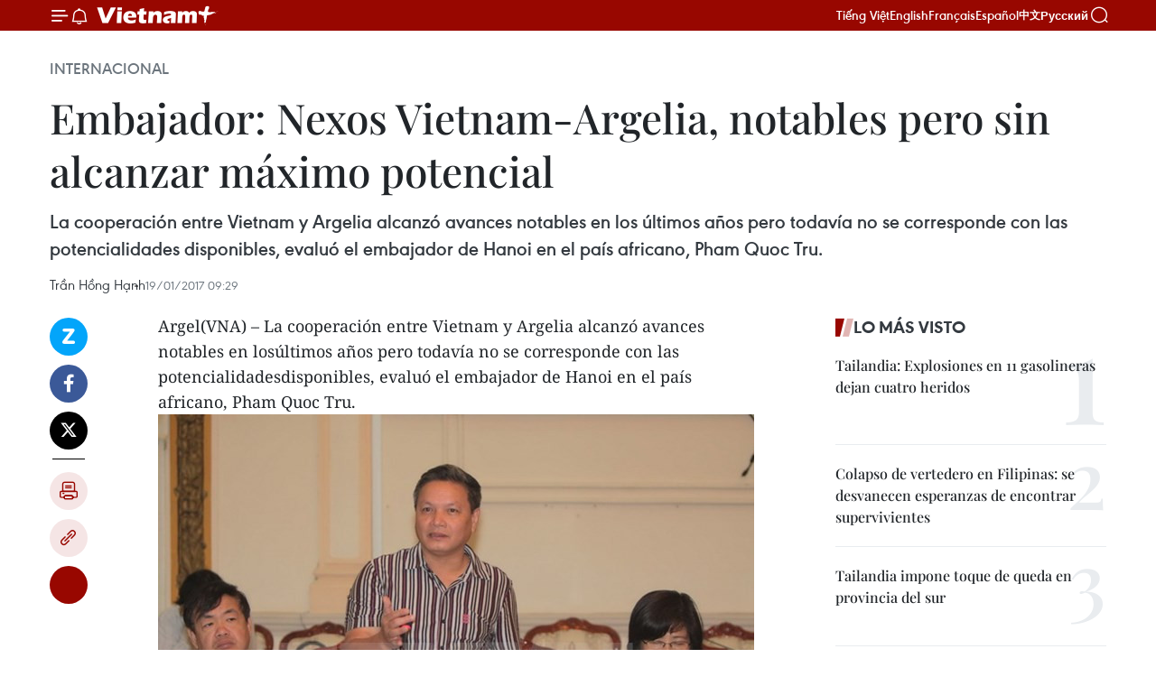

--- FILE ---
content_type: text/html;charset=utf-8
request_url: https://es.vietnamplus.vn/embajador-nexos-vietnam-argelia-notables-pero-sin-alcanzar-maximo-potencial-post69883.vnp
body_size: 22254
content:
<!DOCTYPE html> <html lang="es" class="es"> <head> <title>Embajador: Nexos Vietnam-Argelia, notables pero sin alcanzar máximo potencial | Vietnam+ (VietnamPlus)</title> <meta name="description" content="La cooperación entre Vietnam y Argelia alcanzó avances notables en los últimos años pero todavía no se corresponde con las potencialidades disponibles, evaluó el embajador de Hanoi en el país africano, Pham Quoc Tru. "/> <meta name="keywords" content="Argelia,Pham Quoc Tru"/> <meta name="news_keywords" content="Argelia,Pham Quoc Tru"/> <meta http-equiv="Content-Type" content="text/html; charset=utf-8" /> <meta http-equiv="X-UA-Compatible" content="IE=edge"/> <meta http-equiv="refresh" content="1800" /> <meta name="revisit-after" content="1 days" /> <meta name="viewport" content="width=device-width, initial-scale=1"> <meta http-equiv="content-language" content="vi" /> <meta name="format-detection" content="telephone=no"/> <meta name="format-detection" content="address=no"/> <meta name="apple-mobile-web-app-capable" content="yes"> <meta name="apple-mobile-web-app-status-bar-style" content="black"> <meta name="apple-mobile-web-app-title" content="Vietnam+ (VietnamPlus)"/> <meta name="referrer" content="no-referrer-when-downgrade"/> <link rel="shortcut icon" href="https://media.vietnamplus.vn/assets/web/styles/img/favicon.ico" type="image/x-icon" /> <link rel="preconnect" href="https://media.vietnamplus.vn"/> <link rel="dns-prefetch" href="https://media.vietnamplus.vn"/> <link rel="preconnect" href="//www.google-analytics.com" /> <link rel="preconnect" href="//www.googletagmanager.com" /> <link rel="preconnect" href="//stc.za.zaloapp.com" /> <link rel="preconnect" href="//fonts.googleapis.com" /> <link rel="preconnect" href="//pagead2.googlesyndication.com"/> <link rel="preconnect" href="//tpc.googlesyndication.com"/> <link rel="preconnect" href="//securepubads.g.doubleclick.net"/> <link rel="preconnect" href="//accounts.google.com"/> <link rel="preconnect" href="//adservice.google.com"/> <link rel="preconnect" href="//adservice.google.com.vn"/> <link rel="preconnect" href="//www.googletagservices.com"/> <link rel="preconnect" href="//partner.googleadservices.com"/> <link rel="preconnect" href="//tpc.googlesyndication.com"/> <link rel="preconnect" href="//za.zdn.vn"/> <link rel="preconnect" href="//sp.zalo.me"/> <link rel="preconnect" href="//connect.facebook.net"/> <link rel="preconnect" href="//www.facebook.com"/> <link rel="dns-prefetch" href="//www.google-analytics.com" /> <link rel="dns-prefetch" href="//www.googletagmanager.com" /> <link rel="dns-prefetch" href="//stc.za.zaloapp.com" /> <link rel="dns-prefetch" href="//fonts.googleapis.com" /> <link rel="dns-prefetch" href="//pagead2.googlesyndication.com"/> <link rel="dns-prefetch" href="//tpc.googlesyndication.com"/> <link rel="dns-prefetch" href="//securepubads.g.doubleclick.net"/> <link rel="dns-prefetch" href="//accounts.google.com"/> <link rel="dns-prefetch" href="//adservice.google.com"/> <link rel="dns-prefetch" href="//adservice.google.com.vn"/> <link rel="dns-prefetch" href="//www.googletagservices.com"/> <link rel="dns-prefetch" href="//partner.googleadservices.com"/> <link rel="dns-prefetch" href="//tpc.googlesyndication.com"/> <link rel="dns-prefetch" href="//za.zdn.vn"/> <link rel="dns-prefetch" href="//sp.zalo.me"/> <link rel="dns-prefetch" href="//connect.facebook.net"/> <link rel="dns-prefetch" href="//www.facebook.com"/> <link rel="dns-prefetch" href="//graph.facebook.com"/> <link rel="dns-prefetch" href="//static.xx.fbcdn.net"/> <link rel="dns-prefetch" href="//staticxx.facebook.com"/> <script> var cmsConfig = { domainDesktop: 'https://es.vietnamplus.vn', domainMobile: 'https://es.vietnamplus.vn', domainApi: 'https://es-api.vietnamplus.vn', domainStatic: 'https://media.vietnamplus.vn', domainLog: 'https://es-log.vietnamplus.vn', googleAnalytics: 'G\-TGHDMM2RPP', siteId: 0, pageType: 1, objectId: 69883, adsZone: 364, allowAds: true, adsLazy: true, antiAdblock: true, }; if (window.location.protocol !== 'https:' && window.location.hostname.indexOf('vietnamplus.vn') !== -1) { window.location = 'https://' + window.location.hostname + window.location.pathname + window.location.hash; } var USER_AGENT=window.navigator&&(window.navigator.userAgent||window.navigator.vendor)||window.opera||"",IS_MOBILE=/Android|webOS|iPhone|iPod|BlackBerry|Windows Phone|IEMobile|Mobile Safari|Opera Mini/i.test(USER_AGENT),IS_REDIRECT=!1;function setCookie(e,o,i){var n=new Date,i=(n.setTime(n.getTime()+24*i*60*60*1e3),"expires="+n.toUTCString());document.cookie=e+"="+o+"; "+i+";path=/;"}function getCookie(e){var o=document.cookie.indexOf(e+"="),i=o+e.length+1;return!o&&e!==document.cookie.substring(0,e.length)||-1===o?null:(-1===(e=document.cookie.indexOf(";",i))&&(e=document.cookie.length),unescape(document.cookie.substring(i,e)))}IS_MOBILE&&getCookie("isDesktop")&&(setCookie("isDesktop",1,-1),window.location=window.location.pathname.replace(".amp", ".vnp")+window.location.search,IS_REDIRECT=!0); </script> <script> if(USER_AGENT && USER_AGENT.indexOf("facebot") <= 0 && USER_AGENT.indexOf("facebookexternalhit") <= 0) { var query = ''; var hash = ''; if (window.location.search) query = window.location.search; if (window.location.hash) hash = window.location.hash; var canonicalUrl = 'https://es.vietnamplus.vn/embajador-nexos-vietnam-argelia-notables-pero-sin-alcanzar-maximo-potencial-post69883.vnp' + query + hash ; var curUrl = decodeURIComponent(window.location.href); if(!location.port && canonicalUrl.startsWith("http") && curUrl != canonicalUrl){ window.location.replace(canonicalUrl); } } </script> <meta property="fb:pages" content="120834779440" /> <meta property="fb:app_id" content="1960985707489919" /> <meta name="author" content="Vietnam+ (VietnamPlus)" /> <meta name="copyright" content="Copyright © 2026 by Vietnam+ (VietnamPlus)" /> <meta name="RATING" content="GENERAL" /> <meta name="GENERATOR" content="Vietnam+ (VietnamPlus)" /> <meta content="Vietnam+ (VietnamPlus)" itemprop="sourceOrganization" name="source"/> <meta content="news" itemprop="genre" name="medium"/> <meta name="robots" content="noarchive, max-image-preview:large, index, follow" /> <meta name="GOOGLEBOT" content="noarchive, max-image-preview:large, index, follow" /> <link rel="canonical" href="https://es.vietnamplus.vn/embajador-nexos-vietnam-argelia-notables-pero-sin-alcanzar-maximo-potencial-post69883.vnp" /> <meta property="og:site_name" content="Vietnam+ (VietnamPlus)"/> <meta property="og:rich_attachment" content="true"/> <meta property="og:type" content="article"/> <meta property="og:url" content="https://es.vietnamplus.vn/embajador-nexos-vietnam-argelia-notables-pero-sin-alcanzar-maximo-potencial-post69883.vnp"/> <meta property="og:image" content="https://mediaes.vietnamplus.vn/images/70bfeb50a942ce45c8e8249230c63867ced5ff4248c9529ad1c14b7c7e51b4418e17e2e71633d0999bb48fcf7a0d8339268545bb983b230d82bc0111e51558bddbf4f76d0fec49e9f83a3613c76bbde5/Pham_quoc_tru.jpg.webp"/> <meta property="og:image:width" content="1200"/> <meta property="og:image:height" content="630"/> <meta property="og:title" content="Embajador: Nexos Vietnam-Argelia, notables pero sin alcanzar máximo potencial "/> <meta property="og:description" content="La cooperación entre Vietnam y Argelia alcanzó avances notables en los últimos años pero todavía no se corresponde con las potencialidades disponibles, evaluó el embajador de Hanoi en el país africano, Pham Quoc Tru. "/> <meta name="twitter:card" value="summary"/> <meta name="twitter:url" content="https://es.vietnamplus.vn/embajador-nexos-vietnam-argelia-notables-pero-sin-alcanzar-maximo-potencial-post69883.vnp"/> <meta name="twitter:title" content="Embajador: Nexos Vietnam-Argelia, notables pero sin alcanzar máximo potencial "/> <meta name="twitter:description" content="La cooperación entre Vietnam y Argelia alcanzó avances notables en los últimos años pero todavía no se corresponde con las potencialidades disponibles, evaluó el embajador de Hanoi en el país africano, Pham Quoc Tru. "/> <meta name="twitter:image" content="https://mediaes.vietnamplus.vn/images/70bfeb50a942ce45c8e8249230c63867ced5ff4248c9529ad1c14b7c7e51b4418e17e2e71633d0999bb48fcf7a0d8339268545bb983b230d82bc0111e51558bddbf4f76d0fec49e9f83a3613c76bbde5/Pham_quoc_tru.jpg.webp"/> <meta name="twitter:site" content="@Vietnam+ (VietnamPlus)"/> <meta name="twitter:creator" content="@Vietnam+ (VietnamPlus)"/> <meta property="article:publisher" content="https://www.facebook.com/VietnamPlus" /> <meta property="article:tag" content="Argelia,Pham Quoc Tru"/> <meta property="article:section" content="Internacional" /> <meta property="article:published_time" content="2017-01-19T16:29:00+07:00"/> <meta property="article:modified_time" content="2017-01-19T16:41:52+07:00"/> <script type="application/ld+json"> { "@context": "http://schema.org", "@type": "Organization", "name": "Vietnam+ (VietnamPlus)", "url": "https://es.vietnamplus.vn", "logo": "https://media.vietnamplus.vn/assets/web/styles/img/logo.png", "foundingDate": "2008", "founders": [ { "@type": "Person", "name": "Thông tấn xã Việt Nam (TTXVN)" } ], "address": [ { "@type": "PostalAddress", "streetAddress": "Số 05 Lý Thường Kiệt - Hà Nội - Việt Nam", "addressLocality": "Hà Nội City", "addressRegion": "Northeast", "postalCode": "100000", "addressCountry": "VNM" } ], "contactPoint": [ { "@type": "ContactPoint", "telephone": "+84-243-941-1349", "contactType": "customer service" }, { "@type": "ContactPoint", "telephone": "+84-243-941-1348", "contactType": "customer service" } ], "sameAs": [ "https://www.facebook.com/VietnamPlus", "https://www.tiktok.com/@vietnamplus", "https://twitter.com/vietnamplus", "https://www.youtube.com/c/BaoVietnamPlus" ] } </script> <script type="application/ld+json"> { "@context" : "https://schema.org", "@type" : "WebSite", "name": "Vietnam+ (VietnamPlus)", "url": "https://es.vietnamplus.vn", "alternateName" : "Báo điện tử VIETNAMPLUS, Cơ quan của Thông tấn xã Việt Nam (TTXVN)", "potentialAction": { "@type": "SearchAction", "target": { "@type": "EntryPoint", "urlTemplate": "https://es.vietnamplus.vn/search/?q={search_term_string}" }, "query-input": "required name=search_term_string" } } </script> <script type="application/ld+json"> { "@context":"http://schema.org", "@type":"BreadcrumbList", "itemListElement":[ { "@type":"ListItem", "position":1, "item":{ "@id":"https://es.vietnamplus.vn/internacional/", "name":"Internacional" } } ] } </script> <script type="application/ld+json"> { "@context": "http://schema.org", "@type": "NewsArticle", "mainEntityOfPage":{ "@type":"WebPage", "@id":"https://es.vietnamplus.vn/embajador-nexos-vietnam-argelia-notables-pero-sin-alcanzar-maximo-potencial-post69883.vnp" }, "headline": "Embajador: Nexos Vietnam-Argelia, notables pero sin alcanzar máximo potencial", "description": "La cooperación entre Vietnam y Argelia alcanzó avances notables en los últimos años pero todavía no se corresponde con las potencialidades disponibles, evaluó el embajador de Hanoi en el país africano, Pham Quoc Tru.", "image": { "@type": "ImageObject", "url": "https://mediaes.vietnamplus.vn/images/70bfeb50a942ce45c8e8249230c63867ced5ff4248c9529ad1c14b7c7e51b4418e17e2e71633d0999bb48fcf7a0d8339268545bb983b230d82bc0111e51558bddbf4f76d0fec49e9f83a3613c76bbde5/Pham_quoc_tru.jpg.webp", "width" : 1200, "height" : 675 }, "datePublished": "2017-01-19T16:29:00+07:00", "dateModified": "2017-01-19T16:41:52+07:00", "author": { "@type": "Person", "name": "Trần Hồng Hạnh" }, "publisher": { "@type": "Organization", "name": "Vietnam+ (VietnamPlus)", "logo": { "@type": "ImageObject", "url": "https://media.vietnamplus.vn/assets/web/styles/img/logo.png" } } } </script> <link rel="preload" href="https://media.vietnamplus.vn/assets/web/styles/css/main.min-1.0.15.css" as="style"> <link rel="preload" href="https://media.vietnamplus.vn/assets/web/js/main.min-1.0.33.js" as="script"> <link rel="preload" href="https://media.vietnamplus.vn/assets/web/js/detail.min-1.0.15.js" as="script"> <link rel="preload" href="https://common.mcms.one/assets/styles/css/vietnamplus-1.0.0.css" as="style"> <link rel="stylesheet" href="https://common.mcms.one/assets/styles/css/vietnamplus-1.0.0.css"> <link id="cms-style" rel="stylesheet" href="https://media.vietnamplus.vn/assets/web/styles/css/main.min-1.0.15.css"> <style>.infographic-page { overflow-x: hidden;
}</style> <script type="text/javascript"> var _metaOgUrl = 'https://es.vietnamplus.vn/embajador-nexos-vietnam-argelia-notables-pero-sin-alcanzar-maximo-potencial-post69883.vnp'; var page_title = document.title; var tracked_url = window.location.pathname + window.location.search + window.location.hash; var cate_path = 'internacional'; if (cate_path.length > 0) { tracked_url = "/" + cate_path + tracked_url; } </script> <script async="" src="https://www.googletagmanager.com/gtag/js?id=G-TGHDMM2RPP"></script> <script> window.dataLayer = window.dataLayer || []; function gtag(){dataLayer.push(arguments);} gtag('js', new Date()); gtag('config', 'G-TGHDMM2RPP', {page_path: tracked_url}); </script> <script>window.dataLayer = window.dataLayer || [];dataLayer.push({'pageCategory': '/internacional'});</script> <script> window.dataLayer = window.dataLayer || []; dataLayer.push({ 'event': 'Pageview', 'articleId': '69883', 'articleTitle': 'Embajador: Nexos Vietnam-Argelia, notables pero sin alcanzar máximo potencial ', 'articleCategory': 'Internacional', 'articleAlowAds': true, 'articleAuthor': 'Trần Hồng Hạnh', 'articleType': 'detail', 'articleTags': 'Argelia,Pham Quoc Tru', 'articlePublishDate': '2017-01-19T16:29:00+07:00', 'articleThumbnail': 'https://mediaes.vietnamplus.vn/images/70bfeb50a942ce45c8e8249230c63867ced5ff4248c9529ad1c14b7c7e51b4418e17e2e71633d0999bb48fcf7a0d8339268545bb983b230d82bc0111e51558bddbf4f76d0fec49e9f83a3613c76bbde5/Pham_quoc_tru.jpg.webp', 'articleShortUrl': 'https://es.vietnamplus.vn/embajador-nexos-vietnam-argelia-notables-pero-sin-alcanzar-maximo-potencial-post69883.vnp', 'articleFullUrl': 'https://es.vietnamplus.vn/embajador-nexos-vietnam-argelia-notables-pero-sin-alcanzar-maximo-potencial-post69883.vnp', }); </script> <script> window.dataLayer = window.dataLayer || []; dataLayer.push({'articleAuthor': 'Trần Hồng Hạnh', 'articleAuthorID': '0'}); </script> <script type='text/javascript'> gtag('event', 'article_page',{ 'articleId': '69883', 'articleTitle': 'Embajador: Nexos Vietnam-Argelia, notables pero sin alcanzar máximo potencial ', 'articleCategory': 'Internacional', 'articleAlowAds': true, 'articleAuthor': 'Trần Hồng Hạnh', 'articleType': 'detail', 'articleTags': 'Argelia,Pham Quoc Tru', 'articlePublishDate': '2017-01-19T16:29:00+07:00', 'articleThumbnail': 'https://mediaes.vietnamplus.vn/images/70bfeb50a942ce45c8e8249230c63867ced5ff4248c9529ad1c14b7c7e51b4418e17e2e71633d0999bb48fcf7a0d8339268545bb983b230d82bc0111e51558bddbf4f76d0fec49e9f83a3613c76bbde5/Pham_quoc_tru.jpg.webp', 'articleShortUrl': 'https://es.vietnamplus.vn/embajador-nexos-vietnam-argelia-notables-pero-sin-alcanzar-maximo-potencial-post69883.vnp', 'articleFullUrl': 'https://es.vietnamplus.vn/embajador-nexos-vietnam-argelia-notables-pero-sin-alcanzar-maximo-potencial-post69883.vnp', }); </script> <script>(function(w,d,s,l,i){w[l]=w[l]||[];w[l].push({'gtm.start': new Date().getTime(),event:'gtm.js'});var f=d.getElementsByTagName(s)[0], j=d.createElement(s),dl=l!='dataLayer'?'&l='+l:'';j.async=true;j.src= 'https://www.googletagmanager.com/gtm.js?id='+i+dl;f.parentNode.insertBefore(j,f); })(window,document,'script','dataLayer','GTM-5WM58F3N');</script> <script type="text/javascript"> !function(){"use strict";function e(e){var t=!(arguments.length>1&&void 0!==arguments[1])||arguments[1],c=document.createElement("script");c.src=e,t?c.type="module":(c.async=!0,c.type="text/javascript",c.setAttribute("nomodule",""));var n=document.getElementsByTagName("script")[0];n.parentNode.insertBefore(c,n)}!function(t,c){!function(t,c,n){var a,o,r;n.accountId=c,null!==(a=t.marfeel)&&void 0!==a||(t.marfeel={}),null!==(o=(r=t.marfeel).cmd)&&void 0!==o||(r.cmd=[]),t.marfeel.config=n;var i="https://sdk.mrf.io/statics";e("".concat(i,"/marfeel-sdk.js?id=").concat(c),!0),e("".concat(i,"/marfeel-sdk.es5.js?id=").concat(c),!1)}(t,c,arguments.length>2&&void 0!==arguments[2]?arguments[2]:{})}(window,2272,{} )}(); </script> <script async src="https://sp.zalo.me/plugins/sdk.js"></script> </head> <body class="detail-page"> <div id="sdaWeb_SdaMasthead" class="rennab rennab-top" data-platform="1" data-position="Web_SdaMasthead"> </div> <header class=" site-header"> <div class="sticky"> <div class="container"> <i class="ic-menu"></i> <i class="ic-bell"></i> <div id="header-news" class="pick-news hidden" data-source="header-latest-news"></div> <a class="small-logo" href="/" title="Vietnam+ (VietnamPlus)">Vietnam+ (VietnamPlus)</a> <ul class="menu"> <li> <a href="https://www.vietnamplus.vn" title="Tiếng Việt" target="_blank">Tiếng Việt</a> </li> <li> <a href="https://en.vietnamplus.vn" title="English" target="_blank" rel="nofollow">English</a> </li> <li> <a href="https://fr.vietnamplus.vn" title="Français" target="_blank" rel="nofollow">Français</a> </li> <li> <a href="https://es.vietnamplus.vn" title="Español" target="_blank" rel="nofollow">Español</a> </li> <li> <a href="https://zh.vietnamplus.vn" title="中文" target="_blank" rel="nofollow">中文</a> </li> <li> <a href="https://ru.vietnamplus.vn" title="Русский" target="_blank" rel="nofollow">Русский</a> </li> </ul> <div class="search-wrapper"> <i class="ic-search"></i> <input type="text" class="search txtsearch" placeholder="Palabra clave"> </div> </div> </div> </header> <div class="site-body"> <div id="sdaWeb_SdaBackground" class="rennab " data-platform="1" data-position="Web_SdaBackground"> </div> <div class="container"> <div class="breadcrumb breadcrumb-detail"> <h2 class="main"> <a href="https://es.vietnamplus.vn/internacional/" title="Internacional" class="active">Internacional</a> </h2> </div> <div id="sdaWeb_SdaTop" class="rennab " data-platform="1" data-position="Web_SdaTop"> </div> <div class="article"> <h1 class="article__title cms-title "> Embajador: Nexos Vietnam-Argelia, notables pero sin alcanzar máximo potencial </h1> <div class="article__sapo cms-desc"> La cooperación entre Vietnam y Argelia alcanzó avances notables en los últimos años pero todavía no se corresponde con las potencialidades disponibles, evaluó el embajador de Hanoi en el país africano, Pham Quoc Tru. </div> <div id="sdaWeb_SdaArticleAfterSapo" class="rennab " data-platform="1" data-position="Web_SdaArticleAfterSapo"> </div> <div class="article__meta"> <span class="author cms-author">Trần Hồng Hạnh</span> <time class="time" datetime="2017-01-19T16:29:00+07:00" data-time="1484818140" data-friendly="false">jueves, enero 19, 2017 16:29</time> <meta class="cms-date" itemprop="datePublished" content="2017-01-19T16:29:00+07:00"> </div> <div class="col"> <div class="main-col content-col"> <div class="article__body zce-content-body cms-body" itemprop="articleBody"> <div class="social-pin sticky article__social"> <a href="javascript:void(0);" class="zl zalo-share-button" title="Zalo" data-href="https://es.vietnamplus.vn/embajador-nexos-vietnam-argelia-notables-pero-sin-alcanzar-maximo-potencial-post69883.vnp" data-oaid="4486284411240520426" data-layout="1" data-color="blue" data-customize="true">Zalo</a> <a href="javascript:void(0);" class="item fb" data-href="https://es.vietnamplus.vn/embajador-nexos-vietnam-argelia-notables-pero-sin-alcanzar-maximo-potencial-post69883.vnp" data-rel="facebook" title="Facebook">Facebook</a> <a href="javascript:void(0);" class="item tw" data-href="https://es.vietnamplus.vn/embajador-nexos-vietnam-argelia-notables-pero-sin-alcanzar-maximo-potencial-post69883.vnp" data-rel="twitter" title="Twitter">Twitter</a> <a href="javascript:void(0);" class="bookmark sendbookmark hidden" onclick="ME.sendBookmark(this, 69883);" data-id="69883" title="Marcador">Marcador</a> <a href="javascript:void(0);" class="print sendprint" title="Print" data-href="/print-69883.html">Imprimir</a> <a href="javascript:void(0);" class="item link" data-href="https://es.vietnamplus.vn/embajador-nexos-vietnam-argelia-notables-pero-sin-alcanzar-maximo-potencial-post69883.vnp" data-rel="copy" title="Copy link">Copy link</a> <div id='shortenlink-container'></div> </div> <div class="ExternalClass8B0D0F6432E04F73A3E590683CC8825A"> Argel(VNA) – La cooperación entre Vietnam y Argelia alcanzó avances notables en losúltimos años pero todavía no se corresponde con las potencialidadesdisponibles, evaluó el embajador de Hanoi en el país africano, Pham Quoc Tru. &nbsp; <br> <div class="article-photo"> <a href="/Uploaded_ES/sxtt/2017_01_19/Pham_quoc_tru.jpg" rel="nofollow" target="_blank"><img alt="Embajador: Nexos Vietnam-Argelia, notables pero sin alcanzar máximo potencial ảnh 1" src="[data-uri]" class="lazyload cms-photo" data-large-src="https://mediaes.vietnamplus.vn/images/cca9a6d80f13ff15464f9e771e0cc483ce3effd62e9d815e8080934e90ca2391a1c8e1f8f7917b512c031f8ca542e5170e07610cb27ee045c97bc9a3b61ce08a/Pham_quoc_tru.jpg" data-src="https://mediaes.vietnamplus.vn/images/84319463aa2c360cddad20a093c0aba30a3a23d6e7b0f32d4cb49d5e230de6b169ce463a8b15ef2487f79d9fa029cbdcfef81d61bba2ed05d6a1bfcf005dc4a0/Pham_quoc_tru.jpg" title="Embajador: Nexos Vietnam-Argelia, notables pero sin alcanzar máximo potencial ảnh 1"></a><span>Pham Quoc Tru (Fuente: VNA)</span> </div> <br> Las dos nacionesgozan de buenos nexos de amistad e intercambiaron con frecuencia visitas de diferentesniveles, afirmó el diplomático en una entrevista efectuada en vísperas del Tet(Año Nuevo Lunar) de 2017, año que marca el aniversario 55 del establecimientode los lazos diplomáticos bilaterales (28 de octubre de 1962). &nbsp; <br> <br> En los últimostiempos, la cooperación económica registró cambios positivos: Argelia es elcuarto mayor importador de productos vietnamitas en África, con valor de cercade 270 millones de dólares en 2016, valoró. &nbsp; <br> <br> Además, el paísindochino invirtió en la industria gasífera argelina, y desde 2015, la empresamixta Vietnam-Argelia-Tailandia entró en operación con rendimiento de 18 mil barriles de gas al día, añadió. &nbsp; <br> <br> En los años 80-90del siglo pasado, miles de expertos y obreros vietnamitas trabajaban en Argeliaen proyectos de salud, educación, agricultura y construcción –recordó– ydespués de más de una década, Vietnam reanudó en 2013 los envíos de empleados aeste país, quienes laboran principalmente en el sector constructivo. &nbsp; <br> <br> De acuerdo con eldiplomático, las partes necesitan evaluar objetivamente la cooperaciónbilateral y diseñar un plan de acción concreto para impulsar los nexos en elfuturo. &nbsp; <br> <br> Vietnam y Argeliapueden construir un marco de asociación como base para el desarrollo derelaciones duraderas y de una cooperación confiable y efectiva, con núcleo en loslazos económicos, propuso. &nbsp; <br> <br> La oncena reunióndel Comité mixto, prevista para marzo en Argel, constituirá ocasión para que losdos países aceleren esas labores, aseguró. <br> <br> En la ocasión,extendió sus felicitaciones por el Tet a la comunidad de los coterráneosresidentes en Argelia. – VNA <br> &nbsp;&nbsp;
</div> <div class="article__author cms-author">Trần Hồng Hạnh</div> <div class="article__source"> <div class="source"> <span class="name">VNA</span> </div> </div> <div id="sdaWeb_SdaArticleAfterBody" class="rennab " data-platform="1" data-position="Web_SdaArticleAfterBody"> </div> </div> <div class="article__tag"> <a class="active" href="https://es.vietnamplus.vn/tag/argelia-tag148.vnp" title="Argelia">#Argelia</a> <a class="active" href="https://es.vietnamplus.vn/tag.vnp?q=Pham Quoc Tru" title="Pham Quoc Tru">#Pham Quoc Tru</a> <a class="link" href="https://es.vietnamplus.vn/region/argelia/387.vnp" title="Argelia"><i class="ic-location"></i> Argelia</a> </div> <div id="sdaWeb_SdaArticleAfterTag" class="rennab " data-platform="1" data-position="Web_SdaArticleAfterTag"> </div> <div class="wrap-social"> <div class="social-pin article__social"> <a href="javascript:void(0);" class="zl zalo-share-button" title="Zalo" data-href="https://es.vietnamplus.vn/embajador-nexos-vietnam-argelia-notables-pero-sin-alcanzar-maximo-potencial-post69883.vnp" data-oaid="4486284411240520426" data-layout="1" data-color="blue" data-customize="true">Zalo</a> <a href="javascript:void(0);" class="item fb" data-href="https://es.vietnamplus.vn/embajador-nexos-vietnam-argelia-notables-pero-sin-alcanzar-maximo-potencial-post69883.vnp" data-rel="facebook" title="Facebook">Facebook</a> <a href="javascript:void(0);" class="item tw" data-href="https://es.vietnamplus.vn/embajador-nexos-vietnam-argelia-notables-pero-sin-alcanzar-maximo-potencial-post69883.vnp" data-rel="twitter" title="Twitter">Twitter</a> <a href="javascript:void(0);" class="bookmark sendbookmark hidden" onclick="ME.sendBookmark(this, 69883);" data-id="69883" title="Marcador">Marcador</a> <a href="javascript:void(0);" class="print sendprint" title="Print" data-href="/print-69883.html">Imprimir</a> <a href="javascript:void(0);" class="item link" data-href="https://es.vietnamplus.vn/embajador-nexos-vietnam-argelia-notables-pero-sin-alcanzar-maximo-potencial-post69883.vnp" data-rel="copy" title="Copy link">Copy link</a> <div id='shortenlink-container'></div> </div> <a href="https://news.google.com/publications/CAAqBwgKMN-18wowlLWFAw?hl=vi&gl=VN&ceid=VN%3Avi" class="google-news" target="_blank" title="Google News">Seguir VietnamPlus</a> </div> <div id="sdaWeb_SdaArticleAfterBody1" class="rennab " data-platform="1" data-position="Web_SdaArticleAfterBody1"> </div> <div id="sdaWeb_SdaArticleAfterBody2" class="rennab " data-platform="1" data-position="Web_SdaArticleAfterBody2"> </div> <div class="timeline secondary"> <h3 class="box-heading"> <a href="https://es.vietnamplus.vn/internacional/" title="Internacional" class="title"> Ver más </a> </h3> <div class="box-content content-list" data-source="recommendation-364"> <article class="story" data-id="231893"> <figure class="story__thumb"> <a class="cms-link" href="https://es.vietnamplus.vn/malasia-intensifica-la-vigilancia-sanitaria-y-controles-fronterizos-para-prevenir-el-virus-nipah-post231893.vnp" title="Malasia intensifica la vigilancia sanitaria y controles fronterizos para prevenir el virus Nipah"> <img class="lazyload" src="[data-uri]" data-src="https://mediaes.vietnamplus.vn/images/10b35e7ea1400aaa9dc54a12ae7fa3dc87725d39944b6ca037f2cf177332a03acf1edc3be8da808a247d7a9ab210c233eb2e2f45ae61ee07b977772831160df1/virus-nipah-8554656.jpg.webp" data-srcset="https://mediaes.vietnamplus.vn/images/10b35e7ea1400aaa9dc54a12ae7fa3dc87725d39944b6ca037f2cf177332a03acf1edc3be8da808a247d7a9ab210c233eb2e2f45ae61ee07b977772831160df1/virus-nipah-8554656.jpg.webp 1x, https://mediaes.vietnamplus.vn/images/5aea9544c4e23fb9a0759c3a0d478a6b87725d39944b6ca037f2cf177332a03acf1edc3be8da808a247d7a9ab210c233eb2e2f45ae61ee07b977772831160df1/virus-nipah-8554656.jpg.webp 2x" alt="Foto de ilustración (Fuente: VNA)"> <noscript><img src="https://mediaes.vietnamplus.vn/images/10b35e7ea1400aaa9dc54a12ae7fa3dc87725d39944b6ca037f2cf177332a03acf1edc3be8da808a247d7a9ab210c233eb2e2f45ae61ee07b977772831160df1/virus-nipah-8554656.jpg.webp" srcset="https://mediaes.vietnamplus.vn/images/10b35e7ea1400aaa9dc54a12ae7fa3dc87725d39944b6ca037f2cf177332a03acf1edc3be8da808a247d7a9ab210c233eb2e2f45ae61ee07b977772831160df1/virus-nipah-8554656.jpg.webp 1x, https://mediaes.vietnamplus.vn/images/5aea9544c4e23fb9a0759c3a0d478a6b87725d39944b6ca037f2cf177332a03acf1edc3be8da808a247d7a9ab210c233eb2e2f45ae61ee07b977772831160df1/virus-nipah-8554656.jpg.webp 2x" alt="Foto de ilustración (Fuente: VNA)" class="image-fallback"></noscript> </a> </figure> <h2 class="story__heading" data-tracking="231893"> <a class=" cms-link" href="https://es.vietnamplus.vn/malasia-intensifica-la-vigilancia-sanitaria-y-controles-fronterizos-para-prevenir-el-virus-nipah-post231893.vnp" title="Malasia intensifica la vigilancia sanitaria y controles fronterizos para prevenir el virus Nipah"> Malasia intensifica la vigilancia sanitaria y controles fronterizos para prevenir el virus Nipah </a> </h2> <time class="time" datetime="2026-02-02T04:48:43+07:00" data-time="1769982523"> 02/02/2026 04:48 </time> <div class="story__summary story__shorten"> <p>Malasia ha reforzado la vigilancia sanitaria y los controles fronterizos con el fin de prevenir la entrada del virus Nipah, ante la preocupación por posibles infecciones procedentes de la India.</p> </div> </article> <article class="story" data-id="231891"> <figure class="story__thumb"> <a class="cms-link" href="https://es.vietnamplus.vn/camboya-lanza-una-operacion-a-gran-escala-contra-las-redes-de-estafa-en-linea-post231891.vnp" title="Camboya lanza una operación a gran escala contra las redes de estafa en línea"> <img class="lazyload" src="[data-uri]" data-src="https://mediaes.vietnamplus.vn/images/10b35e7ea1400aaa9dc54a12ae7fa3dc07fa25339f6d0fdb0c25fde8dbd43d83dcd91bcce3dd6d3297a189f7e8216456e2b5a471d32e8068047ad82c55c2fac0d9ba6e0e50c9e92f6c55449e55d83655/lua-dao-truc-tuyen-tai-campuchia.jpg.webp" data-srcset="https://mediaes.vietnamplus.vn/images/10b35e7ea1400aaa9dc54a12ae7fa3dc07fa25339f6d0fdb0c25fde8dbd43d83dcd91bcce3dd6d3297a189f7e8216456e2b5a471d32e8068047ad82c55c2fac0d9ba6e0e50c9e92f6c55449e55d83655/lua-dao-truc-tuyen-tai-campuchia.jpg.webp 1x, https://mediaes.vietnamplus.vn/images/5aea9544c4e23fb9a0759c3a0d478a6b07fa25339f6d0fdb0c25fde8dbd43d83dcd91bcce3dd6d3297a189f7e8216456e2b5a471d32e8068047ad82c55c2fac0d9ba6e0e50c9e92f6c55449e55d83655/lua-dao-truc-tuyen-tai-campuchia.jpg.webp 2x" alt="Una sala de operación de estafa en línea en la ciudad camboyaana de Poipet. (Foto: AKP)"> <noscript><img src="https://mediaes.vietnamplus.vn/images/10b35e7ea1400aaa9dc54a12ae7fa3dc07fa25339f6d0fdb0c25fde8dbd43d83dcd91bcce3dd6d3297a189f7e8216456e2b5a471d32e8068047ad82c55c2fac0d9ba6e0e50c9e92f6c55449e55d83655/lua-dao-truc-tuyen-tai-campuchia.jpg.webp" srcset="https://mediaes.vietnamplus.vn/images/10b35e7ea1400aaa9dc54a12ae7fa3dc07fa25339f6d0fdb0c25fde8dbd43d83dcd91bcce3dd6d3297a189f7e8216456e2b5a471d32e8068047ad82c55c2fac0d9ba6e0e50c9e92f6c55449e55d83655/lua-dao-truc-tuyen-tai-campuchia.jpg.webp 1x, https://mediaes.vietnamplus.vn/images/5aea9544c4e23fb9a0759c3a0d478a6b07fa25339f6d0fdb0c25fde8dbd43d83dcd91bcce3dd6d3297a189f7e8216456e2b5a471d32e8068047ad82c55c2fac0d9ba6e0e50c9e92f6c55449e55d83655/lua-dao-truc-tuyen-tai-campuchia.jpg.webp 2x" alt="Una sala de operación de estafa en línea en la ciudad camboyaana de Poipet. (Foto: AKP)" class="image-fallback"></noscript> </a> </figure> <h2 class="story__heading" data-tracking="231891"> <a class=" cms-link" href="https://es.vietnamplus.vn/camboya-lanza-una-operacion-a-gran-escala-contra-las-redes-de-estafa-en-linea-post231891.vnp" title="Camboya lanza una operación a gran escala contra las redes de estafa en línea"> Camboya lanza una operación a gran escala contra las redes de estafa en línea </a> </h2> <time class="time" datetime="2026-02-02T01:28:33+07:00" data-time="1769970513"> 02/02/2026 01:28 </time> <div class="story__summary story__shorten"> <p>La Dirección General de la Policía Nacional de Camboya anunció el 31 de enero el inicio de una operación a gran escala contra las redes de estafa en línea en la ciudad de Bavet, provincia de Svay Rieng.</p> </div> </article> <article class="story" data-id="231872"> <figure class="story__thumb"> <a class="cms-link" href="https://es.vietnamplus.vn/singapur-pone-en-marcha-programa-automatizado-de-retorno-de-envases-de-bebidas-post231872.vnp" title="Singapur pone en marcha programa automatizado de retorno de envases de bebidas"> <img class="lazyload" src="[data-uri]" data-src="https://mediaes.vietnamplus.vn/images/a1af0e25a1124e034d52602711cf572e6547bf90f4d97044e404c2b6f1d5c9ed81e5801e975cf8b506aaa2d3f05908844005f5e77341753031357d0466b0097c3ec9256b49eb012530e1bdddef8cbe6c5be8a5b33b6eb663dd308151e53daa57/b470fc-f570ddf458d34c2880ea11d18054c51cmv2.jpg.webp" data-srcset="https://mediaes.vietnamplus.vn/images/a1af0e25a1124e034d52602711cf572e6547bf90f4d97044e404c2b6f1d5c9ed81e5801e975cf8b506aaa2d3f05908844005f5e77341753031357d0466b0097c3ec9256b49eb012530e1bdddef8cbe6c5be8a5b33b6eb663dd308151e53daa57/b470fc-f570ddf458d34c2880ea11d18054c51cmv2.jpg.webp 1x, https://mediaes.vietnamplus.vn/images/6975f8604fb2a7f29e25e1e8a6482cc76547bf90f4d97044e404c2b6f1d5c9ed81e5801e975cf8b506aaa2d3f05908844005f5e77341753031357d0466b0097c3ec9256b49eb012530e1bdddef8cbe6c5be8a5b33b6eb663dd308151e53daa57/b470fc-f570ddf458d34c2880ea11d18054c51cmv2.jpg.webp 2x" alt="Foto ilustrada. Fuente: Recycle N Save"> <noscript><img src="https://mediaes.vietnamplus.vn/images/a1af0e25a1124e034d52602711cf572e6547bf90f4d97044e404c2b6f1d5c9ed81e5801e975cf8b506aaa2d3f05908844005f5e77341753031357d0466b0097c3ec9256b49eb012530e1bdddef8cbe6c5be8a5b33b6eb663dd308151e53daa57/b470fc-f570ddf458d34c2880ea11d18054c51cmv2.jpg.webp" srcset="https://mediaes.vietnamplus.vn/images/a1af0e25a1124e034d52602711cf572e6547bf90f4d97044e404c2b6f1d5c9ed81e5801e975cf8b506aaa2d3f05908844005f5e77341753031357d0466b0097c3ec9256b49eb012530e1bdddef8cbe6c5be8a5b33b6eb663dd308151e53daa57/b470fc-f570ddf458d34c2880ea11d18054c51cmv2.jpg.webp 1x, https://mediaes.vietnamplus.vn/images/6975f8604fb2a7f29e25e1e8a6482cc76547bf90f4d97044e404c2b6f1d5c9ed81e5801e975cf8b506aaa2d3f05908844005f5e77341753031357d0466b0097c3ec9256b49eb012530e1bdddef8cbe6c5be8a5b33b6eb663dd308151e53daa57/b470fc-f570ddf458d34c2880ea11d18054c51cmv2.jpg.webp 2x" alt="Foto ilustrada. Fuente: Recycle N Save" class="image-fallback"></noscript> </a> </figure> <h2 class="story__heading" data-tracking="231872"> <a class=" cms-link" href="https://es.vietnamplus.vn/singapur-pone-en-marcha-programa-automatizado-de-retorno-de-envases-de-bebidas-post231872.vnp" title="Singapur pone en marcha programa automatizado de retorno de envases de bebidas"> Singapur pone en marcha programa automatizado de retorno de envases de bebidas </a> </h2> <time class="time" datetime="2026-01-31T17:45:16+07:00" data-time="1769856316"> 31/01/2026 17:45 </time> <div class="story__summary story__shorten"> <p>Desde el 1 de abril, Singapur devolverá 10 centavos por cada botella o lata reciclada a través de la tarjeta ez-link, impulsando hábitos de consumo sostenibles.</p> </div> </article> <article class="story" data-id="231867"> <figure class="story__thumb"> <a class="cms-link" href="https://es.vietnamplus.vn/tailandia-endurece-regulaciones-sobre-comercio-de-oro-en-linea-post231867.vnp" title="Tailandia endurece regulaciones sobre comercio de oro en línea"> <img class="lazyload" src="[data-uri]" data-src="https://mediaes.vietnamplus.vn/images/08d6e2591940e2cafa2768324419a395ac55eba874d8119ec407c9d7057695e00abb5450629509caec73584711a70803ebf0fa90ce88daf020c7e7e8b0b320cd1934fcd9cb37f8ab1bd0e35c6bcacfbd/7a0aa0b3-f209-4ea1-af83-89741092f09e.jpg.webp" data-srcset="https://mediaes.vietnamplus.vn/images/08d6e2591940e2cafa2768324419a395ac55eba874d8119ec407c9d7057695e00abb5450629509caec73584711a70803ebf0fa90ce88daf020c7e7e8b0b320cd1934fcd9cb37f8ab1bd0e35c6bcacfbd/7a0aa0b3-f209-4ea1-af83-89741092f09e.jpg.webp 1x, https://mediaes.vietnamplus.vn/images/3973adb3d112c9d066e2764ecec202f1ac55eba874d8119ec407c9d7057695e00abb5450629509caec73584711a70803ebf0fa90ce88daf020c7e7e8b0b320cd1934fcd9cb37f8ab1bd0e35c6bcacfbd/7a0aa0b3-f209-4ea1-af83-89741092f09e.jpg.webp 2x" alt="Foto ilustrativa (Fuente: AP)"> <noscript><img src="https://mediaes.vietnamplus.vn/images/08d6e2591940e2cafa2768324419a395ac55eba874d8119ec407c9d7057695e00abb5450629509caec73584711a70803ebf0fa90ce88daf020c7e7e8b0b320cd1934fcd9cb37f8ab1bd0e35c6bcacfbd/7a0aa0b3-f209-4ea1-af83-89741092f09e.jpg.webp" srcset="https://mediaes.vietnamplus.vn/images/08d6e2591940e2cafa2768324419a395ac55eba874d8119ec407c9d7057695e00abb5450629509caec73584711a70803ebf0fa90ce88daf020c7e7e8b0b320cd1934fcd9cb37f8ab1bd0e35c6bcacfbd/7a0aa0b3-f209-4ea1-af83-89741092f09e.jpg.webp 1x, https://mediaes.vietnamplus.vn/images/3973adb3d112c9d066e2764ecec202f1ac55eba874d8119ec407c9d7057695e00abb5450629509caec73584711a70803ebf0fa90ce88daf020c7e7e8b0b320cd1934fcd9cb37f8ab1bd0e35c6bcacfbd/7a0aa0b3-f209-4ea1-af83-89741092f09e.jpg.webp 2x" alt="Foto ilustrativa (Fuente: AP)" class="image-fallback"></noscript> </a> </figure> <h2 class="story__heading" data-tracking="231867"> <a class=" cms-link" href="https://es.vietnamplus.vn/tailandia-endurece-regulaciones-sobre-comercio-de-oro-en-linea-post231867.vnp" title="Tailandia endurece regulaciones sobre comercio de oro en línea"> Tailandia endurece regulaciones sobre comercio de oro en línea </a> </h2> <time class="time" datetime="2026-01-31T16:56:37+07:00" data-time="1769853397"> 31/01/2026 16:56 </time> <div class="story__summary story__shorten"> <p>El Banco Central de Tailandia planea endurecer las regulaciones sobre el comercio de oro en línea para mitigar el impacto de las fluctuaciones de precios en la moneda local.</p> </div> </article> <article class="story" data-id="231793"> <figure class="story__thumb"> <a class="cms-link" href="https://es.vietnamplus.vn/dos-pilotos-mueren-en-un-accidente-de-avion-militar-en-tailandia-post231793.vnp" title="Dos pilotos mueren en un accidente de avión militar en Tailandia"> <img class="lazyload" src="[data-uri]" data-src="https://mediaes.vietnamplus.vn/images/08d6e2591940e2cafa2768324419a3954b4948cf4859ef1d98361aac01231df048f8147fbc02563829d2b1239e546588ec67afcd70bcbd9d28024ea954ecdc2977a9bcd0db3cc702316126e76b706391/5b55009a030d245852573601dfdb4fe2-low.jpg.webp" data-srcset="https://mediaes.vietnamplus.vn/images/08d6e2591940e2cafa2768324419a3954b4948cf4859ef1d98361aac01231df048f8147fbc02563829d2b1239e546588ec67afcd70bcbd9d28024ea954ecdc2977a9bcd0db3cc702316126e76b706391/5b55009a030d245852573601dfdb4fe2-low.jpg.webp 1x, https://mediaes.vietnamplus.vn/images/3973adb3d112c9d066e2764ecec202f14b4948cf4859ef1d98361aac01231df048f8147fbc02563829d2b1239e546588ec67afcd70bcbd9d28024ea954ecdc2977a9bcd0db3cc702316126e76b706391/5b55009a030d245852573601dfdb4fe2-low.jpg.webp 2x" alt="En el escenario del accidente (Fuente: internet)"> <noscript><img src="https://mediaes.vietnamplus.vn/images/08d6e2591940e2cafa2768324419a3954b4948cf4859ef1d98361aac01231df048f8147fbc02563829d2b1239e546588ec67afcd70bcbd9d28024ea954ecdc2977a9bcd0db3cc702316126e76b706391/5b55009a030d245852573601dfdb4fe2-low.jpg.webp" srcset="https://mediaes.vietnamplus.vn/images/08d6e2591940e2cafa2768324419a3954b4948cf4859ef1d98361aac01231df048f8147fbc02563829d2b1239e546588ec67afcd70bcbd9d28024ea954ecdc2977a9bcd0db3cc702316126e76b706391/5b55009a030d245852573601dfdb4fe2-low.jpg.webp 1x, https://mediaes.vietnamplus.vn/images/3973adb3d112c9d066e2764ecec202f14b4948cf4859ef1d98361aac01231df048f8147fbc02563829d2b1239e546588ec67afcd70bcbd9d28024ea954ecdc2977a9bcd0db3cc702316126e76b706391/5b55009a030d245852573601dfdb4fe2-low.jpg.webp 2x" alt="En el escenario del accidente (Fuente: internet)" class="image-fallback"></noscript> </a> </figure> <h2 class="story__heading" data-tracking="231793"> <a class=" cms-link" href="https://es.vietnamplus.vn/dos-pilotos-mueren-en-un-accidente-de-avion-militar-en-tailandia-post231793.vnp" title="Dos pilotos mueren en un accidente de avión militar en Tailandia"> Dos pilotos mueren en un accidente de avión militar en Tailandia </a> </h2> <time class="time" datetime="2026-01-29T16:42:23+07:00" data-time="1769679743"> 29/01/2026 16:42 </time> <div class="story__summary story__shorten"> <p>La Real Fuerza Aérea de Tailandia anunció que un avión militar se estrelló en la mañana del 29 de enero en una zona boscosa de la provincia de Chiang Mai, en el norte del país, causando la muerte de dos pilotos.</p> </div> </article> <div id="sdaWeb_SdaNative1" class="rennab " data-platform="1" data-position="Web_SdaNative1"> </div> <article class="story" data-id="231702"> <figure class="story__thumb"> <a class="cms-link" href="https://es.vietnamplus.vn/indonesia-ordena-el-bloqueo-de-mas-de-30000-cuentas-bancarias-vinculadas-a-juego-de-azar-post231702.vnp" title="Indonesia ordena el bloqueo de más de 30.000 cuentas bancarias vinculadas a juego de azar"> <img class="lazyload" src="[data-uri]" data-src="https://mediaes.vietnamplus.vn/images/a1af0e25a1124e034d52602711cf572e0731d50ab7d11d12b9bc1cc19949f30c1dd9ba3417279ed980ae27b36069d6a7/untitled.png.webp" data-srcset="https://mediaes.vietnamplus.vn/images/a1af0e25a1124e034d52602711cf572e0731d50ab7d11d12b9bc1cc19949f30c1dd9ba3417279ed980ae27b36069d6a7/untitled.png.webp 1x, https://mediaes.vietnamplus.vn/images/6975f8604fb2a7f29e25e1e8a6482cc70731d50ab7d11d12b9bc1cc19949f30c1dd9ba3417279ed980ae27b36069d6a7/untitled.png.webp 2x" alt="Foto ilustrada (Fuente: flexi-news)"> <noscript><img src="https://mediaes.vietnamplus.vn/images/a1af0e25a1124e034d52602711cf572e0731d50ab7d11d12b9bc1cc19949f30c1dd9ba3417279ed980ae27b36069d6a7/untitled.png.webp" srcset="https://mediaes.vietnamplus.vn/images/a1af0e25a1124e034d52602711cf572e0731d50ab7d11d12b9bc1cc19949f30c1dd9ba3417279ed980ae27b36069d6a7/untitled.png.webp 1x, https://mediaes.vietnamplus.vn/images/6975f8604fb2a7f29e25e1e8a6482cc70731d50ab7d11d12b9bc1cc19949f30c1dd9ba3417279ed980ae27b36069d6a7/untitled.png.webp 2x" alt="Foto ilustrada (Fuente: flexi-news)" class="image-fallback"></noscript> </a> </figure> <h2 class="story__heading" data-tracking="231702"> <a class=" cms-link" href="https://es.vietnamplus.vn/indonesia-ordena-el-bloqueo-de-mas-de-30000-cuentas-bancarias-vinculadas-a-juego-de-azar-post231702.vnp" title="Indonesia ordena el bloqueo de más de 30.000 cuentas bancarias vinculadas a juego de azar"> Indonesia ordena el bloqueo de más de 30.000 cuentas bancarias vinculadas a juego de azar </a> </h2> <time class="time" datetime="2026-01-27T16:02:50+07:00" data-time="1769504570"> 27/01/2026 16:02 </time> <div class="story__summary story__shorten"> <p>La OJK ordenó a los bancos de Indonesia bloquear más de 30.000 cuentas sospechosas de juegos de azar en línea y reforzar la detección de transacciones ilegales.</p> </div> </article> <article class="story" data-id="231619"> <figure class="story__thumb"> <a class="cms-link" href="https://es.vietnamplus.vn/filipinas-fija-plazo-para-la-importacion-de-300000-toneladas-de-arroz-post231619.vnp" title="Filipinas fija plazo para la importación de 300.000 toneladas de arroz"> <img class="lazyload" src="[data-uri]" data-src="https://mediaes.vietnamplus.vn/images/18068d5f4d6550be0e90cb3c306a7c222a2c42aa05a2bfd04750b543df7c4965d46c7ea916189fa221afffa4fe1e0444e9a3cc962d9ba94e286d1d85f8598f12853fc8b7f58c6fb003fe6884fa30be25/9e724993266986a8648b4be445f8185f.jpg.webp" data-srcset="https://mediaes.vietnamplus.vn/images/18068d5f4d6550be0e90cb3c306a7c222a2c42aa05a2bfd04750b543df7c4965d46c7ea916189fa221afffa4fe1e0444e9a3cc962d9ba94e286d1d85f8598f12853fc8b7f58c6fb003fe6884fa30be25/9e724993266986a8648b4be445f8185f.jpg.webp 1x, https://mediaes.vietnamplus.vn/images/5600725eba817801ab1d6c99586484602a2c42aa05a2bfd04750b543df7c4965d46c7ea916189fa221afffa4fe1e0444e9a3cc962d9ba94e286d1d85f8598f12853fc8b7f58c6fb003fe6884fa30be25/9e724993266986a8648b4be445f8185f.jpg.webp 2x" alt="Foto de ilustración. (Fuente: AFP/VNA)"> <noscript><img src="https://mediaes.vietnamplus.vn/images/18068d5f4d6550be0e90cb3c306a7c222a2c42aa05a2bfd04750b543df7c4965d46c7ea916189fa221afffa4fe1e0444e9a3cc962d9ba94e286d1d85f8598f12853fc8b7f58c6fb003fe6884fa30be25/9e724993266986a8648b4be445f8185f.jpg.webp" srcset="https://mediaes.vietnamplus.vn/images/18068d5f4d6550be0e90cb3c306a7c222a2c42aa05a2bfd04750b543df7c4965d46c7ea916189fa221afffa4fe1e0444e9a3cc962d9ba94e286d1d85f8598f12853fc8b7f58c6fb003fe6884fa30be25/9e724993266986a8648b4be445f8185f.jpg.webp 1x, https://mediaes.vietnamplus.vn/images/5600725eba817801ab1d6c99586484602a2c42aa05a2bfd04750b543df7c4965d46c7ea916189fa221afffa4fe1e0444e9a3cc962d9ba94e286d1d85f8598f12853fc8b7f58c6fb003fe6884fa30be25/9e724993266986a8648b4be445f8185f.jpg.webp 2x" alt="Foto de ilustración. (Fuente: AFP/VNA)" class="image-fallback"></noscript> </a> </figure> <h2 class="story__heading" data-tracking="231619"> <a class=" cms-link" href="https://es.vietnamplus.vn/filipinas-fija-plazo-para-la-importacion-de-300000-toneladas-de-arroz-post231619.vnp" title="Filipinas fija plazo para la importación de 300.000 toneladas de arroz"> Filipinas fija plazo para la importación de 300.000 toneladas de arroz </a> </h2> <time class="time" datetime="2026-01-26T00:31:30+07:00" data-time="1769362290"> 26/01/2026 00:31 </time> <div class="story__summary story__shorten"> <p>Filipinas exige que 300.000 toneladas de arroz importado lleguen antes del 28 de febrero para evitar afectar la cosecha local; envíos tardíos serán devueltos.</p> </div> </article> <article class="story" data-id="231614"> <figure class="story__thumb"> <a class="cms-link" href="https://es.vietnamplus.vn/deslizamiento-e-inundaciones-dejan-siete-muertos-y-cientos-desaparecidos-en-indonesia-post231614.vnp" title="Deslizamiento e inundaciones dejan siete muertos y cientos desaparecidos en Indonesia"> <img class="lazyload" src="[data-uri]" data-src="https://mediaes.vietnamplus.vn/images/21f6f6c8a9caf3e7a920a1cc360ad665c6351cf9e932791c8aa5bce485d72b66fa2c3415debcd36dbdf372ceb067e371e39a70570a70623b78a970c6cc1d1538/indonesia.jpg.webp" data-srcset="https://mediaes.vietnamplus.vn/images/21f6f6c8a9caf3e7a920a1cc360ad665c6351cf9e932791c8aa5bce485d72b66fa2c3415debcd36dbdf372ceb067e371e39a70570a70623b78a970c6cc1d1538/indonesia.jpg.webp 1x, https://mediaes.vietnamplus.vn/images/a95552f4682d1422d7f71166867df5e5c6351cf9e932791c8aa5bce485d72b66fa2c3415debcd36dbdf372ceb067e371e39a70570a70623b78a970c6cc1d1538/indonesia.jpg.webp 2x" alt="Una vista aérea muestra la escena de un deslizamiento de tierra en la aldea de Condong en Bandung, provincia de Java Occidental, el 7 de diciembre de 2025 (Fuente: AFP)"> <noscript><img src="https://mediaes.vietnamplus.vn/images/21f6f6c8a9caf3e7a920a1cc360ad665c6351cf9e932791c8aa5bce485d72b66fa2c3415debcd36dbdf372ceb067e371e39a70570a70623b78a970c6cc1d1538/indonesia.jpg.webp" srcset="https://mediaes.vietnamplus.vn/images/21f6f6c8a9caf3e7a920a1cc360ad665c6351cf9e932791c8aa5bce485d72b66fa2c3415debcd36dbdf372ceb067e371e39a70570a70623b78a970c6cc1d1538/indonesia.jpg.webp 1x, https://mediaes.vietnamplus.vn/images/a95552f4682d1422d7f71166867df5e5c6351cf9e932791c8aa5bce485d72b66fa2c3415debcd36dbdf372ceb067e371e39a70570a70623b78a970c6cc1d1538/indonesia.jpg.webp 2x" alt="Una vista aérea muestra la escena de un deslizamiento de tierra en la aldea de Condong en Bandung, provincia de Java Occidental, el 7 de diciembre de 2025 (Fuente: AFP)" class="image-fallback"></noscript> </a> </figure> <h2 class="story__heading" data-tracking="231614"> <a class=" cms-link" href="https://es.vietnamplus.vn/deslizamiento-e-inundaciones-dejan-siete-muertos-y-cientos-desaparecidos-en-indonesia-post231614.vnp" title="Deslizamiento e inundaciones dejan siete muertos y cientos desaparecidos en Indonesia"> Deslizamiento e inundaciones dejan siete muertos y cientos desaparecidos en Indonesia </a> </h2> <time class="time" datetime="2026-01-25T17:11:37+07:00" data-time="1769335897"> 25/01/2026 17:11 </time> <div class="story__summary story__shorten"> <p>Un deslizamiento de tierra con inundaciones en Java Occidental causó al menos siete muertos y cientos de desaparecidos; continúan las labores de rescate.</p> </div> </article> <article class="story" data-id="231609"> <figure class="story__thumb"> <a class="cms-link" href="https://es.vietnamplus.vn/vietnam-participa-en-la-segunda-cumbre-budista-mundial-en-nueva-delhi-post231609.vnp" title="Vietnam participa en la segunda Cumbre Budista Mundial en Nueva Delhi"> <img class="lazyload" src="[data-uri]" data-src="https://mediaes.vietnamplus.vn/images/[base64]/vna-potal-viet-nam-dong-hanh-va-dong-gop-tich-cuc-vao-cac-dien-dan-phat-giao-toan-cau-8550191.jpg.webp" data-srcset="https://mediaes.vietnamplus.vn/images/[base64]/vna-potal-viet-nam-dong-hanh-va-dong-gop-tich-cuc-vao-cac-dien-dan-phat-giao-toan-cau-8550191.jpg.webp 1x, https://mediaes.vietnamplus.vn/images/[base64]/vna-potal-viet-nam-dong-hanh-va-dong-gop-tich-cuc-vao-cac-dien-dan-phat-giao-toan-cau-8550191.jpg.webp 2x" alt="En el evento. (Fuente: VNA)"> <noscript><img src="https://mediaes.vietnamplus.vn/images/[base64]/vna-potal-viet-nam-dong-hanh-va-dong-gop-tich-cuc-vao-cac-dien-dan-phat-giao-toan-cau-8550191.jpg.webp" srcset="https://mediaes.vietnamplus.vn/images/[base64]/vna-potal-viet-nam-dong-hanh-va-dong-gop-tich-cuc-vao-cac-dien-dan-phat-giao-toan-cau-8550191.jpg.webp 1x, https://mediaes.vietnamplus.vn/images/[base64]/vna-potal-viet-nam-dong-hanh-va-dong-gop-tich-cuc-vao-cac-dien-dan-phat-giao-toan-cau-8550191.jpg.webp 2x" alt="En el evento. (Fuente: VNA)" class="image-fallback"></noscript> </a> </figure> <h2 class="story__heading" data-tracking="231609"> <a class=" cms-link" href="https://es.vietnamplus.vn/vietnam-participa-en-la-segunda-cumbre-budista-mundial-en-nueva-delhi-post231609.vnp" title="Vietnam participa en la segunda Cumbre Budista Mundial en Nueva Delhi"> Vietnam participa en la segunda Cumbre Budista Mundial en Nueva Delhi </a> </h2> <time class="time" datetime="2026-01-25T16:04:54+07:00" data-time="1769331894"> 25/01/2026 16:04 </time> <div class="story__summary story__shorten"> <p>La segunda Cumbre Budista Mundial se inauguró en Nueva Delhi con representantes de más de 40 países para promover la paz y la coexistencia armoniosa.</p> </div> </article> <article class="story" data-id="231522"> <figure class="story__thumb"> <a class="cms-link" href="https://es.vietnamplus.vn/experto-radicado-en-israel-alaba-la-politica-exterior-de-vietnam-post231522.vnp" title="Experto radicado en Israel alaba la política exterior de Vietnam"> <img class="lazyload" src="[data-uri]" data-src="https://mediaes.vietnamplus.vn/images/[base64]/vna-potal-dai-hoi-xiv-cua-dang-viet-nam-khang-dinh-uy-tin-quoc-te-huong-toi-hoa-binh-tai-trung-dong-8544638.jpg.webp" data-srcset="https://mediaes.vietnamplus.vn/images/[base64]/vna-potal-dai-hoi-xiv-cua-dang-viet-nam-khang-dinh-uy-tin-quoc-te-huong-toi-hoa-binh-tai-trung-dong-8544638.jpg.webp 1x, https://mediaes.vietnamplus.vn/images/[base64]/vna-potal-dai-hoi-xiv-cua-dang-viet-nam-khang-dinh-uy-tin-quoc-te-huong-toi-hoa-binh-tai-trung-dong-8544638.jpg.webp 2x" alt="El doctor Khaled Khalifa, presidente del Consejo Árabe de Relaciones Exteriores en Israel. (Foto: VNA)"> <noscript><img src="https://mediaes.vietnamplus.vn/images/[base64]/vna-potal-dai-hoi-xiv-cua-dang-viet-nam-khang-dinh-uy-tin-quoc-te-huong-toi-hoa-binh-tai-trung-dong-8544638.jpg.webp" srcset="https://mediaes.vietnamplus.vn/images/[base64]/vna-potal-dai-hoi-xiv-cua-dang-viet-nam-khang-dinh-uy-tin-quoc-te-huong-toi-hoa-binh-tai-trung-dong-8544638.jpg.webp 1x, https://mediaes.vietnamplus.vn/images/[base64]/vna-potal-dai-hoi-xiv-cua-dang-viet-nam-khang-dinh-uy-tin-quoc-te-huong-toi-hoa-binh-tai-trung-dong-8544638.jpg.webp 2x" alt="El doctor Khaled Khalifa, presidente del Consejo Árabe de Relaciones Exteriores en Israel. (Foto: VNA)" class="image-fallback"></noscript> </a> </figure> <h2 class="story__heading" data-tracking="231522"> <a class=" cms-link" href="https://es.vietnamplus.vn/experto-radicado-en-israel-alaba-la-politica-exterior-de-vietnam-post231522.vnp" title="Experto radicado en Israel alaba la política exterior de Vietnam"> Experto radicado en Israel alaba la política exterior de Vietnam </a> </h2> <time class="time" datetime="2026-01-22T16:49:05+07:00" data-time="1769075345"> 22/01/2026 16:49 </time> <div class="story__summary story__shorten"> <p>El experto Khaled Khalifa destaca la política exterior de Vietnam en el XIV Congreso del Partido Comunista de Vietnam, resaltando su enfoque proactivo y su potencial para contribuir a la paz en el Medio Oriente a través de su experiencia en reconstrucción postbélica y diplomacia multilateral.</p> </div> </article> <article class="story" data-id="231492"> <figure class="story__thumb"> <a class="cms-link" href="https://es.vietnamplus.vn/amro-preve-que-vietnam-lidere-el-crecimiento-del-asean3-en-2026-post231492.vnp" title="AMRO prevé que Vietnam lidere el crecimiento del ASEAN+3 en 2026"> <img class="lazyload" src="[data-uri]" data-src="https://mediaes.vietnamplus.vn/images/a1af0e25a1124e034d52602711cf572ef9f5ba404583bb3c7d48f0750b9ab38a029bb3c32bf4e0bc91bfb8cc8b6888eee39a70570a70623b78a970c6cc1d1538/tang-truong.jpg.webp" data-srcset="https://mediaes.vietnamplus.vn/images/a1af0e25a1124e034d52602711cf572ef9f5ba404583bb3c7d48f0750b9ab38a029bb3c32bf4e0bc91bfb8cc8b6888eee39a70570a70623b78a970c6cc1d1538/tang-truong.jpg.webp 1x, https://mediaes.vietnamplus.vn/images/6975f8604fb2a7f29e25e1e8a6482cc7f9f5ba404583bb3c7d48f0750b9ab38a029bb3c32bf4e0bc91bfb8cc8b6888eee39a70570a70623b78a970c6cc1d1538/tang-truong.jpg.webp 2x" alt="Foto ilustrativa (Fuente: VNA)"> <noscript><img src="https://mediaes.vietnamplus.vn/images/a1af0e25a1124e034d52602711cf572ef9f5ba404583bb3c7d48f0750b9ab38a029bb3c32bf4e0bc91bfb8cc8b6888eee39a70570a70623b78a970c6cc1d1538/tang-truong.jpg.webp" srcset="https://mediaes.vietnamplus.vn/images/a1af0e25a1124e034d52602711cf572ef9f5ba404583bb3c7d48f0750b9ab38a029bb3c32bf4e0bc91bfb8cc8b6888eee39a70570a70623b78a970c6cc1d1538/tang-truong.jpg.webp 1x, https://mediaes.vietnamplus.vn/images/6975f8604fb2a7f29e25e1e8a6482cc7f9f5ba404583bb3c7d48f0750b9ab38a029bb3c32bf4e0bc91bfb8cc8b6888eee39a70570a70623b78a970c6cc1d1538/tang-truong.jpg.webp 2x" alt="Foto ilustrativa (Fuente: VNA)" class="image-fallback"></noscript> </a> </figure> <h2 class="story__heading" data-tracking="231492"> <a class=" cms-link" href="https://es.vietnamplus.vn/amro-preve-que-vietnam-lidere-el-crecimiento-del-asean3-en-2026-post231492.vnp" title="AMRO prevé que Vietnam lidere el crecimiento del ASEAN+3 en 2026"> AMRO prevé que Vietnam lidere el crecimiento del ASEAN+3 en 2026 </a> </h2> <time class="time" datetime="2026-01-21T20:02:21+07:00" data-time="1769000541"> 21/01/2026 20:02 </time> <div class="story__summary story__shorten"> <p>AMRO proyecta un crecimiento del PIB de Vietnam del 7,6 % en 2026, el más alto del ASEAN+3, impulsado por inversión y exportaciones.</p> </div> </article> <article class="story" data-id="231483"> <figure class="story__thumb"> <a class="cms-link" href="https://es.vietnamplus.vn/medios-internacionales-subrayan-importancia-del-xiv-congreso-en-la-definicion-del-rumbo-de-vietnam-post231483.vnp" title="Medios internacionales subrayan importancia del XIV Congreso en la definición del rumbo de Vietnam"> <img class="lazyload" src="[data-uri]" data-src="https://mediaes.vietnamplus.vn/images/18068d5f4d6550be0e90cb3c306a7c2254371842c58c1bd73eb8878fa94aa32b359555c8143b3a3ccf2d8fd6c969290049b8e7a6a0d5a3dcefaddffa7b3cfd2e/dai-hoi-xiv-cua-dang.jpg.webp" data-srcset="https://mediaes.vietnamplus.vn/images/18068d5f4d6550be0e90cb3c306a7c2254371842c58c1bd73eb8878fa94aa32b359555c8143b3a3ccf2d8fd6c969290049b8e7a6a0d5a3dcefaddffa7b3cfd2e/dai-hoi-xiv-cua-dang.jpg.webp 1x, https://mediaes.vietnamplus.vn/images/5600725eba817801ab1d6c995864846054371842c58c1bd73eb8878fa94aa32b359555c8143b3a3ccf2d8fd6c969290049b8e7a6a0d5a3dcefaddffa7b3cfd2e/dai-hoi-xiv-cua-dang.jpg.webp 2x" alt="Panorama de la inauguración del XIV Congreso Nacional del Partido Comunista de Vietnam. (Fuente: VNA)"> <noscript><img src="https://mediaes.vietnamplus.vn/images/18068d5f4d6550be0e90cb3c306a7c2254371842c58c1bd73eb8878fa94aa32b359555c8143b3a3ccf2d8fd6c969290049b8e7a6a0d5a3dcefaddffa7b3cfd2e/dai-hoi-xiv-cua-dang.jpg.webp" srcset="https://mediaes.vietnamplus.vn/images/18068d5f4d6550be0e90cb3c306a7c2254371842c58c1bd73eb8878fa94aa32b359555c8143b3a3ccf2d8fd6c969290049b8e7a6a0d5a3dcefaddffa7b3cfd2e/dai-hoi-xiv-cua-dang.jpg.webp 1x, https://mediaes.vietnamplus.vn/images/5600725eba817801ab1d6c995864846054371842c58c1bd73eb8878fa94aa32b359555c8143b3a3ccf2d8fd6c969290049b8e7a6a0d5a3dcefaddffa7b3cfd2e/dai-hoi-xiv-cua-dang.jpg.webp 2x" alt="Panorama de la inauguración del XIV Congreso Nacional del Partido Comunista de Vietnam. (Fuente: VNA)" class="image-fallback"></noscript> </a> </figure> <h2 class="story__heading" data-tracking="231483"> <a class=" cms-link" href="https://es.vietnamplus.vn/medios-internacionales-subrayan-importancia-del-xiv-congreso-en-la-definicion-del-rumbo-de-vietnam-post231483.vnp" title="Medios internacionales subrayan importancia del XIV Congreso en la definición del rumbo de Vietnam"> Medios internacionales subrayan importancia del XIV Congreso en la definición del rumbo de Vietnam </a> </h2> <time class="time" datetime="2026-01-21T16:47:51+07:00" data-time="1768988871"> 21/01/2026 16:47 </time> <div class="story__summary story__shorten"> <p>Prensa internacional resalta que el XIV Congreso del PCV definirá la estrategia de desarrollo de Vietnam, con metas de alto crecimiento, innovación y lucha anticorrupción.</p> </div> </article> <article class="story" data-id="231477"> <figure class="story__thumb"> <a class="cms-link" href="https://es.vietnamplus.vn/xiv-congreso-del-pcv-una-inspiracion-para-los-movimientos-progresistas-a-nivel-global-post231477.vnp" title="XIV Congreso del PCV: Una inspiración para los movimientos progresistas a nivel global"> <img class="lazyload" src="[data-uri]" data-src="https://mediaes.vietnamplus.vn/images/[base64]/vna-potal-dai-hoi-dang-xiv-lien-minh-canh-ta-ecuador-dat-niem-tin-vao-vai-tro-lich-su-cua-dang-cong-san-viet-nam-8543019.jpg.webp" data-srcset="https://mediaes.vietnamplus.vn/images/[base64]/vna-potal-dai-hoi-dang-xiv-lien-minh-canh-ta-ecuador-dat-niem-tin-vao-vai-tro-lich-su-cua-dang-cong-san-viet-nam-8543019.jpg.webp 1x, https://mediaes.vietnamplus.vn/images/[base64]/vna-potal-dai-hoi-dang-xiv-lien-minh-canh-ta-ecuador-dat-niem-tin-vao-vai-tro-lich-su-cua-dang-cong-san-viet-nam-8543019.jpg.webp 2x" alt="Juan Meriguet, dirigente de la plataforma Somos Patria de Ecuador. (Fuente: VNA)"> <noscript><img src="https://mediaes.vietnamplus.vn/images/[base64]/vna-potal-dai-hoi-dang-xiv-lien-minh-canh-ta-ecuador-dat-niem-tin-vao-vai-tro-lich-su-cua-dang-cong-san-viet-nam-8543019.jpg.webp" srcset="https://mediaes.vietnamplus.vn/images/[base64]/vna-potal-dai-hoi-dang-xiv-lien-minh-canh-ta-ecuador-dat-niem-tin-vao-vai-tro-lich-su-cua-dang-cong-san-viet-nam-8543019.jpg.webp 1x, https://mediaes.vietnamplus.vn/images/[base64]/vna-potal-dai-hoi-dang-xiv-lien-minh-canh-ta-ecuador-dat-niem-tin-vao-vai-tro-lich-su-cua-dang-cong-san-viet-nam-8543019.jpg.webp 2x" alt="Juan Meriguet, dirigente de la plataforma Somos Patria de Ecuador. (Fuente: VNA)" class="image-fallback"></noscript> </a> </figure> <h2 class="story__heading" data-tracking="231477"> <a class=" cms-link" href="https://es.vietnamplus.vn/xiv-congreso-del-pcv-una-inspiracion-para-los-movimientos-progresistas-a-nivel-global-post231477.vnp" title="XIV Congreso del PCV: Una inspiración para los movimientos progresistas a nivel global"> XIV Congreso del PCV: Una inspiración para los movimientos progresistas a nivel global </a> </h2> <time class="time" datetime="2026-01-21T15:16:43+07:00" data-time="1768983403"> 21/01/2026 15:16 </time> <div class="story__summary story__shorten"> <p>Juan Meriguet, dirigente de la plataforma Somos Patria de Ecuador, afirma que el XIV Congreso del PCV refuerza el papel de Vietnam como referente para los movimientos progresistas y el desarrollo soberano.</p> </div> </article> <article class="story" data-id="231474"> <figure class="story__thumb"> <a class="cms-link" href="https://es.vietnamplus.vn/prensa-cubana-destaca-liderazgo-de-partido-comunista-de-vietnam-post231474.vnp" title="Prensa cubana destaca liderazgo de Partido Comunista de Vietnam"> <img class="lazyload" src="[data-uri]" data-src="https://mediaes.vietnamplus.vn/images/18068d5f4d6550be0e90cb3c306a7c2267b960e0d0ab27ede40baeba5aba92bdfd0b4b6cff758299e4480610843b08d1/cuba-1.jpg.webp" data-srcset="https://mediaes.vietnamplus.vn/images/18068d5f4d6550be0e90cb3c306a7c2267b960e0d0ab27ede40baeba5aba92bdfd0b4b6cff758299e4480610843b08d1/cuba-1.jpg.webp 1x, https://mediaes.vietnamplus.vn/images/5600725eba817801ab1d6c995864846067b960e0d0ab27ede40baeba5aba92bdfd0b4b6cff758299e4480610843b08d1/cuba-1.jpg.webp 2x" alt="La agencia cubana de noticias ACN informa sobre el XIV Congreso del Partido Comunista de Vietnam. (Fuente: VNA)"> <noscript><img src="https://mediaes.vietnamplus.vn/images/18068d5f4d6550be0e90cb3c306a7c2267b960e0d0ab27ede40baeba5aba92bdfd0b4b6cff758299e4480610843b08d1/cuba-1.jpg.webp" srcset="https://mediaes.vietnamplus.vn/images/18068d5f4d6550be0e90cb3c306a7c2267b960e0d0ab27ede40baeba5aba92bdfd0b4b6cff758299e4480610843b08d1/cuba-1.jpg.webp 1x, https://mediaes.vietnamplus.vn/images/5600725eba817801ab1d6c995864846067b960e0d0ab27ede40baeba5aba92bdfd0b4b6cff758299e4480610843b08d1/cuba-1.jpg.webp 2x" alt="La agencia cubana de noticias ACN informa sobre el XIV Congreso del Partido Comunista de Vietnam. (Fuente: VNA)" class="image-fallback"></noscript> </a> </figure> <h2 class="story__heading" data-tracking="231474"> <a class=" cms-link" href="https://es.vietnamplus.vn/prensa-cubana-destaca-liderazgo-de-partido-comunista-de-vietnam-post231474.vnp" title="Prensa cubana destaca liderazgo de Partido Comunista de Vietnam"> Prensa cubana destaca liderazgo de Partido Comunista de Vietnam </a> </h2> <time class="time" datetime="2026-01-21T14:21:48+07:00" data-time="1768980108"> 21/01/2026 14:21 </time> <div class="story__summary story__shorten"> <p>Medios cubanos destacan el XIV Congreso del PCV como clave para guiar a Vietnam hacia una nueva era de desarrollo, socialismo y prosperidad.</p> </div> </article> <article class="story" data-id="231452"> <figure class="story__thumb"> <a class="cms-link" href="https://es.vietnamplus.vn/medios-japoneses-alaban-objetivos-de-crecimiento-de-vietnam-post231452.vnp" title="Medios japoneses alaban objetivos de crecimiento de Vietnam"> <img class="lazyload" src="[data-uri]" data-src="https://mediaes.vietnamplus.vn/images/579f5cc99d17d16eff22c60e425ef1cf58e13b31002ff5b73f45422bd390e679984d71b59071d7154674309d33e36e26/nhat-20126.jpg.webp" data-srcset="https://mediaes.vietnamplus.vn/images/579f5cc99d17d16eff22c60e425ef1cf58e13b31002ff5b73f45422bd390e679984d71b59071d7154674309d33e36e26/nhat-20126.jpg.webp 1x, https://mediaes.vietnamplus.vn/images/9d94d0cbd111fef99ac6490eee3a761858e13b31002ff5b73f45422bd390e679984d71b59071d7154674309d33e36e26/nhat-20126.jpg.webp 2x" alt="Un artículo sobre el XIV Congreso Nacional del PCV publicado por Kyodo."> <noscript><img src="https://mediaes.vietnamplus.vn/images/579f5cc99d17d16eff22c60e425ef1cf58e13b31002ff5b73f45422bd390e679984d71b59071d7154674309d33e36e26/nhat-20126.jpg.webp" srcset="https://mediaes.vietnamplus.vn/images/579f5cc99d17d16eff22c60e425ef1cf58e13b31002ff5b73f45422bd390e679984d71b59071d7154674309d33e36e26/nhat-20126.jpg.webp 1x, https://mediaes.vietnamplus.vn/images/9d94d0cbd111fef99ac6490eee3a761858e13b31002ff5b73f45422bd390e679984d71b59071d7154674309d33e36e26/nhat-20126.jpg.webp 2x" alt="Un artículo sobre el XIV Congreso Nacional del PCV publicado por Kyodo." class="image-fallback"></noscript> </a> </figure> <h2 class="story__heading" data-tracking="231452"> <a class=" cms-link" href="https://es.vietnamplus.vn/medios-japoneses-alaban-objetivos-de-crecimiento-de-vietnam-post231452.vnp" title="Medios japoneses alaban objetivos de crecimiento de Vietnam"> Medios japoneses alaban objetivos de crecimiento de Vietnam </a> </h2> <time class="time" datetime="2026-01-21T09:13:01+07:00" data-time="1768961581"> 21/01/2026 09:13 </time> <div class="story__summary story__shorten"> <p>Prensa japonesa resalta el XIV Congreso Nacional del Partido Comunista de Vietnam y los objetivos de crecimiento económico, reformas y política exterior del país indochino.</p> </div> </article> <article class="story" data-id="231428"> <figure class="story__thumb"> <a class="cms-link" href="https://es.vietnamplus.vn/comunidad-internacional-felicita-al-partido-comunista-de-vietnam-por-su-xiv-congreso-post231428.vnp" title="Comunidad internacional felicita al Partido Comunista de Vietnam por su XIV Congreso"> <img class="lazyload" src="[data-uri]" data-src="https://mediaes.vietnamplus.vn/images/18068d5f4d6550be0e90cb3c306a7c2254371842c58c1bd73eb8878fa94aa32b359555c8143b3a3ccf2d8fd6c969290049b8e7a6a0d5a3dcefaddffa7b3cfd2e/dai-hoi-xiv-cua-dang.jpg.webp" data-srcset="https://mediaes.vietnamplus.vn/images/18068d5f4d6550be0e90cb3c306a7c2254371842c58c1bd73eb8878fa94aa32b359555c8143b3a3ccf2d8fd6c969290049b8e7a6a0d5a3dcefaddffa7b3cfd2e/dai-hoi-xiv-cua-dang.jpg.webp 1x, https://mediaes.vietnamplus.vn/images/5600725eba817801ab1d6c995864846054371842c58c1bd73eb8878fa94aa32b359555c8143b3a3ccf2d8fd6c969290049b8e7a6a0d5a3dcefaddffa7b3cfd2e/dai-hoi-xiv-cua-dang.jpg.webp 2x" alt="Panorama de la inauguración del XIV Congreso Nacional del Partido Comunista de Vietnam. (Fuente: VNA)"> <noscript><img src="https://mediaes.vietnamplus.vn/images/18068d5f4d6550be0e90cb3c306a7c2254371842c58c1bd73eb8878fa94aa32b359555c8143b3a3ccf2d8fd6c969290049b8e7a6a0d5a3dcefaddffa7b3cfd2e/dai-hoi-xiv-cua-dang.jpg.webp" srcset="https://mediaes.vietnamplus.vn/images/18068d5f4d6550be0e90cb3c306a7c2254371842c58c1bd73eb8878fa94aa32b359555c8143b3a3ccf2d8fd6c969290049b8e7a6a0d5a3dcefaddffa7b3cfd2e/dai-hoi-xiv-cua-dang.jpg.webp 1x, https://mediaes.vietnamplus.vn/images/5600725eba817801ab1d6c995864846054371842c58c1bd73eb8878fa94aa32b359555c8143b3a3ccf2d8fd6c969290049b8e7a6a0d5a3dcefaddffa7b3cfd2e/dai-hoi-xiv-cua-dang.jpg.webp 2x" alt="Panorama de la inauguración del XIV Congreso Nacional del Partido Comunista de Vietnam. (Fuente: VNA)" class="image-fallback"></noscript> </a> </figure> <h2 class="story__heading" data-tracking="231428"> <a class=" cms-link" href="https://es.vietnamplus.vn/comunidad-internacional-felicita-al-partido-comunista-de-vietnam-por-su-xiv-congreso-post231428.vnp" title="Comunidad internacional felicita al Partido Comunista de Vietnam por su XIV Congreso"> Comunidad internacional felicita al Partido Comunista de Vietnam por su XIV Congreso </a> </h2> <time class="time" datetime="2026-01-20T16:36:23+07:00" data-time="1768901783"> 20/01/2026 16:36 </time> <div class="story__summary story__shorten"> <p>Partidos políticos, organizaciones y comunidades vietnamitas en el exterior envían más de 500 mensajes de felicitación por el XIV Congreso del Partido Comunista de Vietnam y sus logros históricos.</p> </div> </article> <article class="story" data-id="231345"> <figure class="story__thumb"> <a class="cms-link" href="https://es.vietnamplus.vn/vietnam-realiza-aportes-relevantes-a-las-actividades-de-la-asean-en-mexico-post231345.vnp" title="Vietnam realiza aportes relevantes a las actividades de la ASEAN en México"> <img class="lazyload" src="[data-uri]" data-src="https://mediaes.vietnamplus.vn/images/a1af0e25a1124e034d52602711cf572e80dc2d864054463785dc285f829553607a9ee91a43d21f0a214d775fc54244485be8a5b33b6eb663dd308151e53daa57/thumbstand.jpg.webp" data-srcset="https://mediaes.vietnamplus.vn/images/a1af0e25a1124e034d52602711cf572e80dc2d864054463785dc285f829553607a9ee91a43d21f0a214d775fc54244485be8a5b33b6eb663dd308151e53daa57/thumbstand.jpg.webp 1x, https://mediaes.vietnamplus.vn/images/6975f8604fb2a7f29e25e1e8a6482cc780dc2d864054463785dc285f829553607a9ee91a43d21f0a214d775fc54244485be8a5b33b6eb663dd308151e53daa57/thumbstand.jpg.webp 2x" alt="Los embajadores del ACMC posan para una foto grupal en la ceremonia de entrega. Foto: VNA."> <noscript><img src="https://mediaes.vietnamplus.vn/images/a1af0e25a1124e034d52602711cf572e80dc2d864054463785dc285f829553607a9ee91a43d21f0a214d775fc54244485be8a5b33b6eb663dd308151e53daa57/thumbstand.jpg.webp" srcset="https://mediaes.vietnamplus.vn/images/a1af0e25a1124e034d52602711cf572e80dc2d864054463785dc285f829553607a9ee91a43d21f0a214d775fc54244485be8a5b33b6eb663dd308151e53daa57/thumbstand.jpg.webp 1x, https://mediaes.vietnamplus.vn/images/6975f8604fb2a7f29e25e1e8a6482cc780dc2d864054463785dc285f829553607a9ee91a43d21f0a214d775fc54244485be8a5b33b6eb663dd308151e53daa57/thumbstand.jpg.webp 2x" alt="Los embajadores del ACMC posan para una foto grupal en la ceremonia de entrega. Foto: VNA." class="image-fallback"></noscript> </a> </figure> <h2 class="story__heading" data-tracking="231345"> <a class=" cms-link" href="https://es.vietnamplus.vn/vietnam-realiza-aportes-relevantes-a-las-actividades-de-la-asean-en-mexico-post231345.vnp" title="Vietnam realiza aportes relevantes a las actividades de la ASEAN en México"> Vietnam realiza aportes relevantes a las actividades de la ASEAN en México </a> </h2> <time class="time" datetime="2026-01-18T16:09:25+07:00" data-time="1768727365"> 18/01/2026 16:09 </time> <div class="story__summary story__shorten"> <p>Vietnam concluye con éxito su presidencia del Comité de la ASEAN en México, fortaleciendo la cooperación y la visibilidad del bloque en el país.</p> </div> </article> <article class="story" data-id="231313"> <figure class="story__thumb"> <a class="cms-link" href="https://es.vietnamplus.vn/asean-adopta-declaracion-de-hanoi-sobre-cooperacion-digital-post231313.vnp" title="ASEAN adopta Declaración de Hanoi sobre cooperación digital"> <img class="lazyload" src="[data-uri]" data-src="https://mediaes.vietnamplus.vn/images/[base64]/vna-potal-be-mac-hoi-nghi-bo-truong-so-asean-lan-thu-6-8534216.jpg.webp" data-srcset="https://mediaes.vietnamplus.vn/images/[base64]/vna-potal-be-mac-hoi-nghi-bo-truong-so-asean-lan-thu-6-8534216.jpg.webp 1x, https://mediaes.vietnamplus.vn/images/[base64]/vna-potal-be-mac-hoi-nghi-bo-truong-so-asean-lan-thu-6-8534216.jpg.webp 2x" alt="Los delegados ofician la ceremonia de clausura del evento (Foto: VNA)"> <noscript><img src="https://mediaes.vietnamplus.vn/images/[base64]/vna-potal-be-mac-hoi-nghi-bo-truong-so-asean-lan-thu-6-8534216.jpg.webp" srcset="https://mediaes.vietnamplus.vn/images/[base64]/vna-potal-be-mac-hoi-nghi-bo-truong-so-asean-lan-thu-6-8534216.jpg.webp 1x, https://mediaes.vietnamplus.vn/images/[base64]/vna-potal-be-mac-hoi-nghi-bo-truong-so-asean-lan-thu-6-8534216.jpg.webp 2x" alt="Los delegados ofician la ceremonia de clausura del evento (Foto: VNA)" class="image-fallback"></noscript> </a> </figure> <h2 class="story__heading" data-tracking="231313"> <a class=" cms-link" href="https://es.vietnamplus.vn/asean-adopta-declaracion-de-hanoi-sobre-cooperacion-digital-post231313.vnp" title="ASEAN adopta Declaración de Hanoi sobre cooperación digital"> ASEAN adopta Declaración de Hanoi sobre cooperación digital </a> </h2> <time class="time" datetime="2026-01-16T20:08:23+07:00" data-time="1768568903"> 16/01/2026 20:08 </time> <div class="story__summary story__shorten"> <p>La ASEAN aprobó la Declaración de Hanoi en la VI Conferencia de Ministros Digitales de la ASEAN (ADGMIN 2026), fijando la hoja de ruta para la transformación digital inclusiva y la inteligencia artificial.</p> </div> </article> <article class="story" data-id="231286"> <figure class="story__thumb"> <a class="cms-link" href="https://es.vietnamplus.vn/vietnam-gana-tres-galardones-en-premios-digitales-de-asean-2026-post231286.vnp" title="Vietnam gana tres galardones en Premios Digitales de ASEAN 2026"> <img class="lazyload" src="[data-uri]" data-src="https://mediaes.vietnamplus.vn/images/[base64]/he-sinh-thai-giao-thong-thong-minh-elcom-its-duoc-trao-giai-dong-o-hang-muc-san-pham-so-danh-cho-khu-vuc-cong.jpg.webp" data-srcset="https://mediaes.vietnamplus.vn/images/[base64]/he-sinh-thai-giao-thong-thong-minh-elcom-its-duoc-trao-giai-dong-o-hang-muc-san-pham-so-danh-cho-khu-vuc-cong.jpg.webp 1x, https://mediaes.vietnamplus.vn/images/[base64]/he-sinh-thai-giao-thong-thong-minh-elcom-its-duoc-trao-giai-dong-o-hang-muc-san-pham-so-danh-cho-khu-vuc-cong.jpg.webp 2x" alt="En el acto de entrega de premios. (Fuente: VNA)"> <noscript><img src="https://mediaes.vietnamplus.vn/images/[base64]/he-sinh-thai-giao-thong-thong-minh-elcom-its-duoc-trao-giai-dong-o-hang-muc-san-pham-so-danh-cho-khu-vuc-cong.jpg.webp" srcset="https://mediaes.vietnamplus.vn/images/[base64]/he-sinh-thai-giao-thong-thong-minh-elcom-its-duoc-trao-giai-dong-o-hang-muc-san-pham-so-danh-cho-khu-vuc-cong.jpg.webp 1x, https://mediaes.vietnamplus.vn/images/[base64]/he-sinh-thai-giao-thong-thong-minh-elcom-its-duoc-trao-giai-dong-o-hang-muc-san-pham-so-danh-cho-khu-vuc-cong.jpg.webp 2x" alt="En el acto de entrega de premios. (Fuente: VNA)" class="image-fallback"></noscript> </a> </figure> <h2 class="story__heading" data-tracking="231286"> <a class=" cms-link" href="https://es.vietnamplus.vn/vietnam-gana-tres-galardones-en-premios-digitales-de-asean-2026-post231286.vnp" title="Vietnam gana tres galardones en Premios Digitales de ASEAN 2026"> Vietnam gana tres galardones en Premios Digitales de ASEAN 2026 </a> </h2> <time class="time" datetime="2026-01-16T14:53:59+07:00" data-time="1768550039"> 16/01/2026 14:53 </time> <div class="story__summary story__shorten"> <p>Tres soluciones tecnológicas vietnamitas fueron galardonadas en los Premios Digitales de la ASEAN 2026 (ADA), celebrados en Hanoi el 15 de enero, en el marco de la sexta Reunión de Ministros Digitales de la ASEAN (ADGMIN-6).</p> </div> </article> <article class="story" data-id="231250"> <figure class="story__thumb"> <a class="cms-link" href="https://es.vietnamplus.vn/tailandia-recurre-a-la-lluvia-artificial-para-combatir-contaminacion-por-polvo-fino-post231250.vnp" title="Tailandia recurre a la lluvia artificial para combatir contaminación por polvo fino"> <img class="lazyload" src="[data-uri]" data-src="https://mediaes.vietnamplus.vn/images/579f5cc99d17d16eff22c60e425ef1cf60f036e97fc2d875b21b5fbb529272cd4ae6a0bd99a9f50f5de50e849546396b02fbe6ea1ec61c79a44e016eec73a3e3e39a70570a70623b78a970c6cc1d1538/thai-lan-bui-min-10072025-01.jpg.webp" data-srcset="https://mediaes.vietnamplus.vn/images/579f5cc99d17d16eff22c60e425ef1cf60f036e97fc2d875b21b5fbb529272cd4ae6a0bd99a9f50f5de50e849546396b02fbe6ea1ec61c79a44e016eec73a3e3e39a70570a70623b78a970c6cc1d1538/thai-lan-bui-min-10072025-01.jpg.webp 1x, https://mediaes.vietnamplus.vn/images/9d94d0cbd111fef99ac6490eee3a761860f036e97fc2d875b21b5fbb529272cd4ae6a0bd99a9f50f5de50e849546396b02fbe6ea1ec61c79a44e016eec73a3e3e39a70570a70623b78a970c6cc1d1538/thai-lan-bui-min-10072025-01.jpg.webp 2x" alt="La contaminación cubre Bangkok, Tailandia. (Foto: Xinhua/VNA)"> <noscript><img src="https://mediaes.vietnamplus.vn/images/579f5cc99d17d16eff22c60e425ef1cf60f036e97fc2d875b21b5fbb529272cd4ae6a0bd99a9f50f5de50e849546396b02fbe6ea1ec61c79a44e016eec73a3e3e39a70570a70623b78a970c6cc1d1538/thai-lan-bui-min-10072025-01.jpg.webp" srcset="https://mediaes.vietnamplus.vn/images/579f5cc99d17d16eff22c60e425ef1cf60f036e97fc2d875b21b5fbb529272cd4ae6a0bd99a9f50f5de50e849546396b02fbe6ea1ec61c79a44e016eec73a3e3e39a70570a70623b78a970c6cc1d1538/thai-lan-bui-min-10072025-01.jpg.webp 1x, https://mediaes.vietnamplus.vn/images/9d94d0cbd111fef99ac6490eee3a761860f036e97fc2d875b21b5fbb529272cd4ae6a0bd99a9f50f5de50e849546396b02fbe6ea1ec61c79a44e016eec73a3e3e39a70570a70623b78a970c6cc1d1538/thai-lan-bui-min-10072025-01.jpg.webp 2x" alt="La contaminación cubre Bangkok, Tailandia. (Foto: Xinhua/VNA)" class="image-fallback"></noscript> </a> </figure> <h2 class="story__heading" data-tracking="231250"> <a class=" cms-link" href="https://es.vietnamplus.vn/tailandia-recurre-a-la-lluvia-artificial-para-combatir-contaminacion-por-polvo-fino-post231250.vnp" title="Tailandia recurre a la lluvia artificial para combatir contaminación por polvo fino"> Tailandia recurre a la lluvia artificial para combatir contaminación por polvo fino </a> </h2> <time class="time" datetime="2026-01-15T16:39:17+07:00" data-time="1768469957"> 15/01/2026 16:39 </time> <div class="story__summary story__shorten"> <p>Tailandia lanzó vuelos de siembra de nubes y hielo seco para dispersar PM2.5 ante niveles peligrosos de contaminación del aire en Bangkok y otras regiones.</p> </div> </article> </div> <button type="button" class="more-news control__loadmore" data-page="1" data-zone="364" data-type="zone" data-layout="recommend">Descargar</button> </div> </div> <div class="sub-col sidebar-right"> <div id="sidebar-top-1"> <div id="sdaWeb_SdaRightTop1" class="rennab " data-platform="1" data-position="Web_SdaRightTop1"> </div> <div id="sdaWeb_SdaRightTop2" class="rennab " data-platform="1" data-position="Web_SdaRightTop2"> </div> <div class="most-viewed fyi-position"> <h3 class="box-heading"> <a class="title" href="/mostread.vnp" title="Lo más visto">Lo más visto</a> </h3> <div class="box-content" data-source="mostread-news"> <article class="story"> <h2 class="story__heading" data-tracking="231078"> <a class=" cms-link" href="https://es.vietnamplus.vn/tailandia-explosiones-en-11-gasolineras-dejan-cuatro-heridos-post231078.vnp" title="Tailandia: Explosiones en 11 gasolineras dejan cuatro heridos"> Tailandia: Explosiones en 11 gasolineras dejan cuatro heridos </a> </h2> </article> <article class="story"> <h2 class="story__heading" data-tracking="231106"> <a class=" cms-link" href="https://es.vietnamplus.vn/colapso-de-vertedero-en-filipinas-se-desvanecen-esperanzas-de-encontrar-supervivientes-post231106.vnp" title="Colapso de vertedero en Filipinas: se desvanecen esperanzas de encontrar supervivientes "> Colapso de vertedero en Filipinas: se desvanecen esperanzas de encontrar supervivientes </a> </h2> </article> <article class="story"> <h2 class="story__heading" data-tracking="231099"> <a class=" cms-link" href="https://es.vietnamplus.vn/tailandia-impone-toque-de-queda-en-provincia-del-sur-post231099.vnp" title="Tailandia impone toque de queda en provincia del sur"> Tailandia impone toque de queda en provincia del sur </a> </h2> </article> <article class="story"> <h2 class="story__heading" data-tracking="231208"> <a class=" cms-link" href="https://es.vietnamplus.vn/tailandia-derrumbe-de-grua-sobre-tren-de-pasajeros-deja-al-menos-22-muertos-post231208.vnp" title="Tailandia: Derrumbe de grúa sobre tren de pasajeros deja al menos 22 muertos"> Tailandia: Derrumbe de grúa sobre tren de pasajeros deja al menos 22 muertos </a> </h2> </article> <article class="story"> <h2 class="story__heading" data-tracking="231003"> <a class=" cms-link" href="https://es.vietnamplus.vn/casi-1000-familias-evacuadas-en-filipinas-tras-la-erupcion-del-volcan-mayon-post231003.vnp" title="Casi 1.000 familias evacuadas en Filipinas tras la erupción del volcán Mayon"> Casi 1.000 familias evacuadas en Filipinas tras la erupción del volcán Mayon </a> </h2> </article> </div> </div> <div id="sdaWeb_SdaRight1" class="rennab " data-platform="1" data-position="Web_SdaRight1"> </div> <div class="box-infographic fyi-position"> <h3 class="box-heading"> <a class="title" href="https://es.vietnamplus.vn/infographics/" title="Infografías"> Infografías </a> </h3> <div class="box-content" data-source="zone-box-385"> <article class="story"> <figure class="story__thumb"> <a class="cms-link" href="https://es.vietnamplus.vn/resolucion-80-nqtw-reafirma-papel-central-de-cultura-de-vietnam-post231876.vnp" title="Resolución 80-NQ/TW reafirma papel central de cultura de Vietnam"> <img class="lazyload" src="[data-uri]" data-src="https://mediaes.vietnamplus.vn/images/8f8df2a4e44e16050c158bcf848e92233669cff1e72eef5ecfc5b7a841a938cefbcc4c2dc0345268e9ad536774c6a8cae39a70570a70623b78a970c6cc1d1538/02022026-02.jpg.webp" data-srcset="https://mediaes.vietnamplus.vn/images/8f8df2a4e44e16050c158bcf848e92233669cff1e72eef5ecfc5b7a841a938cefbcc4c2dc0345268e9ad536774c6a8cae39a70570a70623b78a970c6cc1d1538/02022026-02.jpg.webp 1x, https://mediaes.vietnamplus.vn/images/220aaf371b673662eec0bcc51abd0a8d3669cff1e72eef5ecfc5b7a841a938cefbcc4c2dc0345268e9ad536774c6a8cae39a70570a70623b78a970c6cc1d1538/02022026-02.jpg.webp 2x" alt="Resolución 80-NQ/TW reafirma papel central de cultura de Vietnam"> <noscript><img src="https://mediaes.vietnamplus.vn/images/8f8df2a4e44e16050c158bcf848e92233669cff1e72eef5ecfc5b7a841a938cefbcc4c2dc0345268e9ad536774c6a8cae39a70570a70623b78a970c6cc1d1538/02022026-02.jpg.webp" srcset="https://mediaes.vietnamplus.vn/images/8f8df2a4e44e16050c158bcf848e92233669cff1e72eef5ecfc5b7a841a938cefbcc4c2dc0345268e9ad536774c6a8cae39a70570a70623b78a970c6cc1d1538/02022026-02.jpg.webp 1x, https://mediaes.vietnamplus.vn/images/220aaf371b673662eec0bcc51abd0a8d3669cff1e72eef5ecfc5b7a841a938cefbcc4c2dc0345268e9ad536774c6a8cae39a70570a70623b78a970c6cc1d1538/02022026-02.jpg.webp 2x" alt="Resolución 80-NQ/TW reafirma papel central de cultura de Vietnam" class="image-fallback"></noscript> </a> </figure> <h2 class="story__heading" data-tracking="231876"> <a class=" cms-link" href="https://es.vietnamplus.vn/resolucion-80-nqtw-reafirma-papel-central-de-cultura-de-vietnam-post231876.vnp" title="Resolución 80-NQ/TW reafirma papel central de cultura de Vietnam"> <i class="ic-infographic"></i> Resolución 80-NQ/TW reafirma papel central de cultura de Vietnam </a> </h2> <time class="time" datetime="2026-02-02T08:00:00+07:00" data-time="1769994000"> 02/02/2026 08:00 </time> </article> </div> </div> <div id="sdaWeb_SdaRight2" class="rennab " data-platform="1" data-position="Web_SdaRight2"> </div> <div class="box-video fyi-position"> <h3 class="box-heading"> <a class="title" href="https://es.vietnamplus.vn/videos/" title="Videos"> Videos </a> </h3> <div class="box-content" data-source="zone-box-380"> <article class="story"> <figure class="story__thumb"> <a class="cms-link" href="https://es.vietnamplus.vn/feria-de-primavera-2026-un-viaje-cultural-y-comercial-por-todo-vietnam-post231959.vnp" title="Feria de Primavera 2026: Un viaje cultural y comercial por todo Vietnam"> <img class="lazyload" src="[data-uri]" data-src="https://mediaes.vietnamplus.vn/images/2581a9a8b5a580f4d71b121ecfecf3c64dd8e09b4b32453a33da135b92946467b815d1c2f8d64622cf4174fa2de2f09bf44ef1d150b8b3771776b52bfdb80c04/hoi-cho-mua-thu-1.jpg.webp" data-srcset="https://mediaes.vietnamplus.vn/images/2581a9a8b5a580f4d71b121ecfecf3c64dd8e09b4b32453a33da135b92946467b815d1c2f8d64622cf4174fa2de2f09bf44ef1d150b8b3771776b52bfdb80c04/hoi-cho-mua-thu-1.jpg.webp 1x, https://mediaes.vietnamplus.vn/images/da1dd67f95e59b7dff2d462342ae7c184dd8e09b4b32453a33da135b92946467b815d1c2f8d64622cf4174fa2de2f09bf44ef1d150b8b3771776b52bfdb80c04/hoi-cho-mua-thu-1.jpg.webp 2x" alt="Feria de Primavera 2026 abre oportunidades para empresas privadas y hogares comerciales (Foto: VNA)"> <noscript><img src="https://mediaes.vietnamplus.vn/images/2581a9a8b5a580f4d71b121ecfecf3c64dd8e09b4b32453a33da135b92946467b815d1c2f8d64622cf4174fa2de2f09bf44ef1d150b8b3771776b52bfdb80c04/hoi-cho-mua-thu-1.jpg.webp" srcset="https://mediaes.vietnamplus.vn/images/2581a9a8b5a580f4d71b121ecfecf3c64dd8e09b4b32453a33da135b92946467b815d1c2f8d64622cf4174fa2de2f09bf44ef1d150b8b3771776b52bfdb80c04/hoi-cho-mua-thu-1.jpg.webp 1x, https://mediaes.vietnamplus.vn/images/da1dd67f95e59b7dff2d462342ae7c184dd8e09b4b32453a33da135b92946467b815d1c2f8d64622cf4174fa2de2f09bf44ef1d150b8b3771776b52bfdb80c04/hoi-cho-mua-thu-1.jpg.webp 2x" alt="Feria de Primavera 2026 abre oportunidades para empresas privadas y hogares comerciales (Foto: VNA)" class="image-fallback"></noscript> </a> </figure> <h2 class="story__heading" data-tracking="231959"> <a class=" cms-link" href="https://es.vietnamplus.vn/feria-de-primavera-2026-un-viaje-cultural-y-comercial-por-todo-vietnam-post231959.vnp" title="Feria de Primavera 2026: Un viaje cultural y comercial por todo Vietnam"> Feria de Primavera 2026: Un viaje cultural y comercial por todo Vietnam </a> </h2> <time class="time" datetime="2026-02-03T14:07:20+07:00" data-time="1770102440"> 03/02/2026 14:07 </time> </article> </div> </div> <div id="sdaWeb_SdaRight3" class="rennab " data-platform="1" data-position="Web_SdaRight3"> </div> <div class="box-podcast fyi-position"> <h3 class="box-heading"> <a class="title" href="https://es.vietnamplus.vn/podcast/" title="Podcast"> Podcast </a> </h3> <div class="box-content" data-source="zone-box-384"> <article class="story"> <figure class="story__thumb"> <a class="cms-link" href="https://es.vietnamplus.vn/actualidad-maximo-lider-de-laos-realiza-una-visita-de-estado-a-vietnam-post231789.vnp" title="Actualidad: Máximo líder de Laos realiza una visita de Estado a Vietnam"> <img class="lazyload" src="[data-uri]" data-src="https://mediaes.vietnamplus.vn/images/bfc22d095dc09c8576dd681ce0d6660d04931605dfd136a75f07795e8e4f965f1135f5fad40b658b7078bb94471a1de3/laos.jpg.webp" data-srcset="https://mediaes.vietnamplus.vn/images/bfc22d095dc09c8576dd681ce0d6660d04931605dfd136a75f07795e8e4f965f1135f5fad40b658b7078bb94471a1de3/laos.jpg.webp 1x, https://mediaes.vietnamplus.vn/images/ad850abb8641bf7f88b04bbe1ba5957f04931605dfd136a75f07795e8e4f965f1135f5fad40b658b7078bb94471a1de3/laos.jpg.webp 2x" alt="Actualidad: Máximo líder de Laos realiza una visita de Estado a Vietnam"> <noscript><img src="https://mediaes.vietnamplus.vn/images/bfc22d095dc09c8576dd681ce0d6660d04931605dfd136a75f07795e8e4f965f1135f5fad40b658b7078bb94471a1de3/laos.jpg.webp" srcset="https://mediaes.vietnamplus.vn/images/bfc22d095dc09c8576dd681ce0d6660d04931605dfd136a75f07795e8e4f965f1135f5fad40b658b7078bb94471a1de3/laos.jpg.webp 1x, https://mediaes.vietnamplus.vn/images/ad850abb8641bf7f88b04bbe1ba5957f04931605dfd136a75f07795e8e4f965f1135f5fad40b658b7078bb94471a1de3/laos.jpg.webp 2x" alt="Actualidad: Máximo líder de Laos realiza una visita de Estado a Vietnam" class="image-fallback"></noscript> </a> </figure> <h2 class="story__heading" data-tracking="231789"> <a class=" cms-link" href="https://es.vietnamplus.vn/actualidad-maximo-lider-de-laos-realiza-una-visita-de-estado-a-vietnam-post231789.vnp" title="Actualidad: Máximo líder de Laos realiza una visita de Estado a Vietnam"> Actualidad: Máximo líder de Laos realiza una visita de Estado a Vietnam </a> </h2> <div class="story__meta"> <a class="link cms-link" href="https://es.vietnamplus.vn/actualidad-maximo-lider-de-laos-realiza-una-visita-de-estado-a-vietnam-post231789.vnp" title="Actualidad: Máximo líder de Laos realiza una visita de Estado a Vietnam"> Escuchar </a> </div> </article> <article class="story"> <figure class="story__thumb"> <a class="cms-link" href="https://es.vietnamplus.vn/actualidad-xiv-congreso-del-partido-comunista-de-vietnam-define-estrategias-para-el-futuro-del-pais-post231520.vnp" title="Actualidad: XIV Congreso del Partido Comunista de Vietnam define estrategias para el futuro del país"> <img class="lazyload" src="[data-uri]" data-src="https://mediaes.vietnamplus.vn/images/217868680152b099d92d38713662951c80db70410bc2caac1c29b87758dd13b048a2fc18966fab49a688bd21a329b2b4/img-3555.jpg.webp" data-srcset="https://mediaes.vietnamplus.vn/images/217868680152b099d92d38713662951c80db70410bc2caac1c29b87758dd13b048a2fc18966fab49a688bd21a329b2b4/img-3555.jpg.webp 1x, https://mediaes.vietnamplus.vn/images/01f108c77119ea7bcc00d4eedf37fea380db70410bc2caac1c29b87758dd13b048a2fc18966fab49a688bd21a329b2b4/img-3555.jpg.webp 2x" alt="Actualidad: XIV Congreso del Partido Comunista de Vietnam define estrategias para el futuro del país"> <noscript><img src="https://mediaes.vietnamplus.vn/images/217868680152b099d92d38713662951c80db70410bc2caac1c29b87758dd13b048a2fc18966fab49a688bd21a329b2b4/img-3555.jpg.webp" srcset="https://mediaes.vietnamplus.vn/images/217868680152b099d92d38713662951c80db70410bc2caac1c29b87758dd13b048a2fc18966fab49a688bd21a329b2b4/img-3555.jpg.webp 1x, https://mediaes.vietnamplus.vn/images/01f108c77119ea7bcc00d4eedf37fea380db70410bc2caac1c29b87758dd13b048a2fc18966fab49a688bd21a329b2b4/img-3555.jpg.webp 2x" alt="Actualidad: XIV Congreso del Partido Comunista de Vietnam define estrategias para el futuro del país" class="image-fallback"></noscript> </a> </figure> <h2 class="story__heading" data-tracking="231520"> <a class=" cms-link" href="https://es.vietnamplus.vn/actualidad-xiv-congreso-del-partido-comunista-de-vietnam-define-estrategias-para-el-futuro-del-pais-post231520.vnp" title="Actualidad: XIV Congreso del Partido Comunista de Vietnam define estrategias para el futuro del país"> Actualidad: XIV Congreso del Partido Comunista de Vietnam define estrategias para el futuro del país </a> </h2> <div class="story__meta"> <a class="link cms-link" href="https://es.vietnamplus.vn/actualidad-xiv-congreso-del-partido-comunista-de-vietnam-define-estrategias-para-el-futuro-del-pais-post231520.vnp" title="Actualidad: XIV Congreso del Partido Comunista de Vietnam define estrategias para el futuro del país"> Escuchar </a> </div> </article> <article class="story"> <figure class="story__thumb"> <a class="cms-link" href="https://es.vietnamplus.vn/actualidad-vietnam-esta-listo-para-el-xiv-congreso-nacional-del-partido-post231265.vnp" title="Actualidad: Vietnam está listo para el XIV Congreso Nacional del Partido"> <img class="lazyload" src="[data-uri]" data-src="https://mediaes.vietnamplus.vn/images/[base64]/vna-potal-khai-truong-trung-tam-bao-chi-dai-hoi-xiv-cua-dang-8529572.jpg.webp" data-srcset="https://mediaes.vietnamplus.vn/images/[base64]/vna-potal-khai-truong-trung-tam-bao-chi-dai-hoi-xiv-cua-dang-8529572.jpg.webp 1x, https://mediaes.vietnamplus.vn/images/[base64]/vna-potal-khai-truong-trung-tam-bao-chi-dai-hoi-xiv-cua-dang-8529572.jpg.webp 2x" alt="Actualidad: Vietnam está listo para el XIV Congreso Nacional del Partido"> <noscript><img src="https://mediaes.vietnamplus.vn/images/[base64]/vna-potal-khai-truong-trung-tam-bao-chi-dai-hoi-xiv-cua-dang-8529572.jpg.webp" srcset="https://mediaes.vietnamplus.vn/images/[base64]/vna-potal-khai-truong-trung-tam-bao-chi-dai-hoi-xiv-cua-dang-8529572.jpg.webp 1x, https://mediaes.vietnamplus.vn/images/[base64]/vna-potal-khai-truong-trung-tam-bao-chi-dai-hoi-xiv-cua-dang-8529572.jpg.webp 2x" alt="Actualidad: Vietnam está listo para el XIV Congreso Nacional del Partido" class="image-fallback"></noscript> </a> </figure> <h2 class="story__heading" data-tracking="231265"> <a class=" cms-link" href="https://es.vietnamplus.vn/actualidad-vietnam-esta-listo-para-el-xiv-congreso-nacional-del-partido-post231265.vnp" title="Actualidad: Vietnam está listo para el XIV Congreso Nacional del Partido"> Actualidad: Vietnam está listo para el XIV Congreso Nacional del Partido </a> </h2> <div class="story__meta"> <a class="link cms-link" href="https://es.vietnamplus.vn/actualidad-vietnam-esta-listo-para-el-xiv-congreso-nacional-del-partido-post231265.vnp" title="Actualidad: Vietnam está listo para el XIV Congreso Nacional del Partido"> Escuchar </a> </div> </article> </div> </div> </div><div id="sidebar-sticky-1"> <div id="sdaWeb_SdaRightSticky" class="rennab " data-platform="1" data-position="Web_SdaRightSticky"> </div> </div> </div> </div> </div> <div id="sdaWeb_SdaBottom" class="rennab " data-platform="1" data-position="Web_SdaBottom"> </div> </div> </div> <div class="back-to-top"></div> <footer class="site-footer"> <div class="networks"> <div class="swiper"> <div class="swiper-wrapper"> <a class="swiper-slide item" href="https://vnanet.vn/" target="_blank" title="TTXVN" rel="nofollow"> <img src="https://mediaes.vietnamplus.vn/images/9937f68f1387c1b7661f2a3ed7c099e9893df2fe05b2443a0a21b6541a852309a9724fa21e7e37520306f780c5b58b1f0afc8cb1b22e67744dac7df0102a376c/logo-1-ttx-7749.png.webp" alt="TTXVN"/> </a> <a class="swiper-slide item" href="https://vnews.gov.vn/" target="_blank" title="VNews" rel="nofollow"> <img src="https://mediaes.vietnamplus.vn/images/9937f68f1387c1b7661f2a3ed7c099e9893df2fe05b2443a0a21b6541a852309683c4fa3ccc83ba0ffc4131c1adb0ad6e51fbe712b111ecaa19e1ead5ec95397/logo-9-vnews-6652.png.webp" alt="VNews"/> </a> <a class="swiper-slide item" href="https://baotintuc.vn/" target="_blank" title="Tin tức" rel="nofollow"> <img src="https://mediaes.vietnamplus.vn/images/9937f68f1387c1b7661f2a3ed7c099e9893df2fe05b2443a0a21b6541a852309fe25fc8e381d3762c6aec9477067269a81e4bcb427ae282580bbef04a0e02785/logo-2-tt-6361.png.webp" alt="Tin tức"/> </a> <a class="swiper-slide item" href="https://bnews.vn/" target="_blank" title="BNews" rel="nofollow"> <img src="https://mediaes.vietnamplus.vn/images/9937f68f1387c1b7661f2a3ed7c099e9893df2fe05b2443a0a21b6541a852309209247cfeafae4c1c684bd39411cda37d9ba6e0e50c9e92f6c55449e55d83655/logo-4-bnews-2300.jpg.webp" alt="BNews"/> </a> <a class="swiper-slide item" href="http://bizhub.vn/" target="_blank" title="Bizhub" rel="nofollow"> <img src="https://mediaes.vietnamplus.vn/images/9937f68f1387c1b7661f2a3ed7c099e9893df2fe05b2443a0a21b6541a85230952bbb84cce43cfa2f59d0dce5e26dd466861f5756222d29830381ee2b1f1ec5d/logo-5-bizhub-7993.png.webp" alt="Bizhub"/> </a> <a class="swiper-slide item" href="https://vietnamnews.vn/" target="_blank" title="VNS" rel="nofollow"> <img src="https://mediaes.vietnamplus.vn/images/9937f68f1387c1b7661f2a3ed7c099e9893df2fe05b2443a0a21b6541a852309699589b10b3de275901a98b671f1a69b0afc8cb1b22e67744dac7df0102a376c/logo-6-vns-4582.png.webp" alt="VNS"/> </a> <a class="swiper-slide item" href="https://lecourrier.vn/" target="_blank" title="CVN" rel="nofollow"> <img src="https://mediaes.vietnamplus.vn/images/9937f68f1387c1b7661f2a3ed7c099e9893df2fe05b2443a0a21b6541a852309c9438dc557b7d4e9e8c1aa65d839e67c81e4bcb427ae282580bbef04a0e02785/logo-7-cvn-521.png.webp" alt="CVN"/> </a> <a class="swiper-slide item" href="https://dantocmiennui.vn/" target="_blank" title="DTMN" rel="nofollow"> <img src="https://mediaes.vietnamplus.vn/images/9937f68f1387c1b7661f2a3ed7c099e9893df2fe05b2443a0a21b6541a8523097dc3f60b0c22ae7071cfea3ca21232881acef22f17a78f3bd60a8a3233134356/logo-3-dtmn-9058.png.webp" alt="DTMN"/> </a> <a class="swiper-slide item" href="https://vietnam.vnanet.vn/vietnamese/" target="_blank" title="Báo ảnh" rel="nofollow"> <img src="https://mediaes.vietnamplus.vn/images/9937f68f1387c1b7661f2a3ed7c099e9893df2fe05b2443a0a21b6541a8523093512e5d49c1f3922520fec1ba5f0c0b581e4bcb427ae282580bbef04a0e02785/logo-8-ba-8906.png.webp" alt="Báo ảnh"/> </a> <a class="swiper-slide item" href="https://happyvietnam.vnanet.vn/en" target="_blank" title="HappyVN" rel="nofollow"> <img src="https://mediaes.vietnamplus.vn/images/9937f68f1387c1b7661f2a3ed7c099e98e48e3e34fa9ae9ab7ad49b5798562b8cef8f34589ce44332927552029ac1fe4dbf4f76d0fec49e9f83a3613c76bbde5/happyvn-2342.png.webp" alt="HappyVN"/> </a> </div> </div> </div> <div class="container"> <div class="content"> <a href="https://es.vietnamplus.vn" class="logo" title="Vietnam+ (VietnamPlus)">Vietnam+ (VietnamPlus)</a> <p class="upper">AGENCIA VIETNAMITA DE NOTICIAS</p>
<p>Editor en jefe: TRAN TIEN DUAN</p> </div> <div class="info"> <ul class="menu"> <li> <a href="#" title="Propiedad Intelectual">Propiedad Intelectual</a> </li> <li> <a href="#" title="Condiciones de Uso">Condiciones de Uso</a> </li> <li> <a href="/rss.html" title="RSS">RSS</a> </li> <li> <a href="#" title="Apoyo">Apoyo</a> </li> <li> <a href="#" title="Idiomas">Idiomas</a> </li> <li> <a href="/gioi-thieu.vnp" title="VNA">VNA</a> </li> <li> <a href="#" title="Servicios de Noticias">Servicios de Noticias</a> </li> <li> <a href="#" title="Publicidad">Publicidad</a> </li> <li> <a href="#" title="Contacto">Contacto</a> </li> </ul> <p>Licencia No. 1374/GP-BTTTT expedida el 11 de septiembre de 2008 por el Ministerio de Información y Comunicación.</p>
<p>Tel.: (024) 39411349 - (024) 39411348, Fax: (024) 39411348</p>
<p>Correo: <a href="mailto:vietnamplus@vnanet.vn" title="Email">vietnamplus@vnanet.vn</a></p>
<p>© Derechos de autor de VietnamPlus, VNA. Prohibida su reproducción, por cualquier medio, sin autorización expresa por escrito.</p> </div> </div> </footer> <div class="navigation"> <ul class="menu"> <li> <a href="/" class="" title="Portada">Portada</a> </li> <li> <a class="" href="https://es.vietnamplus.vn/politica/" title="Política">Política</a> </li> <li> <a class="" href="https://es.vietnamplus.vn/op-ed/" title="Enfoque">Enfoque</a> </li> <li> <a class="active" href="https://es.vietnamplus.vn/internacional/" title="Internacional">Internacional</a> </li> <li> <a class="" href="https://es.vietnamplus.vn/sociedad/" title="Sociedad">Sociedad</a> </li> <li> <a class="" href="https://es.vietnamplus.vn/economia/" title="Economía">Economía</a> </li> <li> <a class="" href="https://es.vietnamplus.vn/cultura-deporte/" title="Cultura-Deporte">Cultura-Deporte</a> </li> <li> <a class="" href="https://es.vietnamplus.vn/cie-tec/" title="Cie-Tec">Cie-Tec</a> </li> <li> <a class="" href="https://es.vietnamplus.vn/salud/" title="Salud">Salud</a> </li> <li> <a class="" href="https://es.vietnamplus.vn/medio-ambiente/" title="Medio ambiente">Medio ambiente</a> </li> <li> <a class="" href="https://es.vietnamplus.vn/turismo/" title="Turismo">Turismo</a> </li> <li class="other-subject"> <a href="/multimedia/" title="Centro de medios">Centro de medios</a> <ul class="sub-menu show"> <a class="" href="https://es.vietnamplus.vn/podcast/" title="Podcast">Podcast</a> <a class="" href="https://es.vietnamplus.vn/mega-story/" title="Mega Story">Mega Story</a> <a class="" href="https://es.vietnamplus.vn/infographics/" title="Infografías">Infografías</a> <a class="" href="https://es.vietnamplus.vn/photo/" title="Fotos">Fotos</a> <a class="" href="https://es.vietnamplus.vn/videos/" title="Videos">Videos</a> </ul> </li> </ul> </div> <script>if(!String.prototype.endsWith){String.prototype.endsWith=function(d){var c=this.length-d.length;return c>=0&&this.lastIndexOf(d)===c}}if(!String.prototype.startsWith){String.prototype.startsWith=function(c,d){d=d||0;return this.indexOf(c,d)===d}}function canUseWebP(){var b=document.createElement("canvas");if(!!(b.getContext&&b.getContext("2d"))){return b.toDataURL("image/webp").indexOf("data:image/webp")==0}return false}function replaceWebPToImage(){if(canUseWebP()){return}var f=document.getElementsByTagName("img");for(i=0;i<f.length;i++){var h=f[i];if(h&&h.src.length>0&&h.src.indexOf("/styles/img")==-1){var e=h.src;var g=h.dataset.src;if(g&&g.length>0&&(g.endsWith(".webp")||g.indexOf(".webp?")>-1)&&e.startsWith("data:image")){h.setAttribute("data-src",g.replace(".webp",""));h.setAttribute("src",g.replace(".webp",""))}else{if((e.endsWith(".webp")||e.indexOf(".webp?")>-1)){h.setAttribute("src",e.replace(".webp",""))}}}}}replaceWebPToImage();</script> <script defer src="https://common.mcms.one/assets/js/web/common.min-0.0.62.js"></script> <script defer src="https://media.vietnamplus.vn/assets/web/js/main.min-1.0.33.js"></script> <script defer src="https://media.vietnamplus.vn/assets/web/js/detail.min-1.0.15.js"></script> <div id="sdaWeb_SdaArticleInpage" class="rennab " data-platform="1" data-position="Web_SdaArticleInpage"> </div> <div id="sdaWeb_SdaArticleVideoPreroll" class="rennab " data-platform="1" data-position="Web_SdaArticleVideoPreroll"> </div> <div class="float-ads hidden" id="floating-left" style="z-index: 999; position: fixed; right: 50%; bottom: 0px; margin-right: 600px;"> <div id="sdaWeb_SdaFloatLeft" class="rennab " data-platform="1" data-position="Web_SdaFloatLeft"> </div> </div> <div class="float-ads hidden" id="floating-right" style="z-index:999;position:fixed; left:50%; bottom:0px; margin-left:600px"> <div id="sdaWeb_SdaFloatRight" class="rennab " data-platform="1" data-position="Web_SdaFloatRight"> </div> </div> <div id="sdaWeb_SdaBalloon" class="rennab " data-platform="1" data-position="Web_SdaBalloon"> </div> </body> </html>

--- FILE ---
content_type: text/html;charset=utf-8
request_url: https://es.daihoidang.vn/widget/tin-tuc.html
body_size: 5356
content:
<!DOCTYPE html> <html lang="vi"> <head> <title>Đại hội đại biểu toàn quốc lần thứ XIV của Đảng</title> <meta charset="utf-8"/> <meta http-equiv="X-UA-Compatible" content="IE=edge"/> <meta name="description" content="Đại hội đại biểu toàn quốc lần thứ XIV của Đảng"/> <meta name="description" content="Chuyên trang thông tin Đại hội Đảng XIV - Thông tấn xã Việt Nam: cập nhật văn kiện, tin tức, nhân sự, nghị quyết và kết quả Đại hội đại biểu toàn quốc lần thứ 14."> <meta name="keywords" content="Chuyên trang thông tin Đại hội Đảng XIV - Thông tấn xã Việt Nam: cập nhật văn kiện, tin tức, nhân sự, nghị quyết và kết quả Đại hội đại biểu toàn quốc lần thứ 14"> <meta name="viewport" content="width=device-width, initial-scale=1"/> <link rel="shortcut icon" href="https://cdnmedia.daihoidang.vn/assets/web/styles/img/favicon.ico"/> <link rel="stylesheet" type="text/css" href="https://cdnmedia.daihoidang.vn/assets/web/styles/css/embed-box-1.0.1.css"/> <script async defer src="https://www.googletagmanager.com/gtag/js?id=G-DNRHDD47WM"></script> <script type="text/javascript"> window.dataLayer = window.dataLayer || []; function gtag() {dataLayer.push(arguments);} gtag('js', new Date()); gtag('config', 'G-DNRHDD47WM', {cookie_flags: 'secure;samesite=none'}); </script> </head> <body> <div class="embed-news"> <h2 class="box-heading"> <a href="https://es.daihoidang.vn" class="title" target="_blank" title="XIV Congreso Nacional">XIV Congreso Nacional</a> </h2> <div class="box-content"> <article class="story"> <figure class="story__thumb "> <a class="cms-link" href="https://es.daihoidang.vn/expertos-resaltan-papel-de-diplomacia-partidista-en-relaciones-vietnam-china-post5360.html" title="Expertos resaltan papel de diplomacia partidista en relaciones Vietnam-China" target="_blank"> <img src="https://es-cdnmedia.daihoidang.vn/images/[base64]/vna-potal-quan-he-giua-hai-dang-la-mot-cau-thanh-quan-trong-trong-toan-bo-quan-he-trung-quoc-viet-nam-8569482.jpg.webp" srcset="https://es-cdnmedia.daihoidang.vn/images/[base64]/vna-potal-quan-he-giua-hai-dang-la-mot-cau-thanh-quan-trong-trong-toan-bo-quan-he-trung-quoc-viet-nam-8569482.jpg.webp 1x, https://es-cdnmedia.daihoidang.vn/images/[base64]/vna-potal-quan-he-giua-hai-dang-la-mot-cau-thanh-quan-trong-trong-toan-bo-quan-he-trung-quoc-viet-nam-8569482.jpg.webp 2x" alt="La profesora Pan Jin&#39;e, investigadora principal del Instituto de Estudios Marxistas de la Academia de Ciencias Sociales de China. (Foto: VNA)"> </a> </figure> <h2 class="story__heading" data-tracking="5360"> <a class="cms-link" href="https://es.daihoidang.vn/expertos-resaltan-papel-de-diplomacia-partidista-en-relaciones-vietnam-china-post5360.html" title="Expertos resaltan papel de diplomacia partidista en relaciones Vietnam-China" target="_blank"> Expertos resaltan papel de diplomacia partidista en relaciones Vietnam-China </a> </h2> </article> <article class="story"> <figure class="story__thumb "> <a class="cms-link" href="https://es.daihoidang.vn/academico-britanico-elogia-el-liderazgo-estrategico-del-pcv-post5358.html" title="Académico británico elogia el liderazgo estratégico del PCV" target="_blank"> <img src="https://es-cdnmedia.daihoidang.vn/images/[base64]/vna-potal-96-nam-ngay-thanh-lap-dang-goc-nhin-cua-hoc-gia-anh-8569515.jpg.webp" srcset="https://es-cdnmedia.daihoidang.vn/images/[base64]/vna-potal-96-nam-ngay-thanh-lap-dang-goc-nhin-cua-hoc-gia-anh-8569515.jpg.webp 1x, https://es-cdnmedia.daihoidang.vn/images/[base64]/vna-potal-96-nam-ngay-thanh-lap-dang-goc-nhin-cua-hoc-gia-anh-8569515.jpg.webp 2x" alt="El académico británico, Kyril Whittaker. (Fuente: VNA)"> </a> </figure> <h2 class="story__heading" data-tracking="5358"> <a class="cms-link" href="https://es.daihoidang.vn/academico-britanico-elogia-el-liderazgo-estrategico-del-pcv-post5358.html" title="Académico británico elogia el liderazgo estratégico del PCV" target="_blank"> Académico británico elogia el liderazgo estratégico del PCV </a> </h2> </article> <article class="story"> <figure class="story__thumb "> <a class="cms-link" href="https://es.daihoidang.vn/vietnam-inicia-construccion-del-museo-del-partido-tras-xiv-congreso-nacional-post5353.html" title="Vietnam inicia construcción del Museo del Partido tras XIV Congreso Nacional" target="_blank"> <img src="https://es-cdnmedia.daihoidang.vn/images/[base64]/vna-potal-tong-bi-thu-to-lam-du-le-khoi-cong-du-an-xay-dung-bao-tang-dang-cong-san-viet-nam-8569683.jpg.webp" srcset="https://es-cdnmedia.daihoidang.vn/images/[base64]/vna-potal-tong-bi-thu-to-lam-du-le-khoi-cong-du-an-xay-dung-bao-tang-dang-cong-san-viet-nam-8569683.jpg.webp 1x, https://es-cdnmedia.daihoidang.vn/images/[base64]/vna-potal-tong-bi-thu-to-lam-du-le-khoi-cong-du-an-xay-dung-bao-tang-dang-cong-san-viet-nam-8569683.jpg.webp 2x" alt="El secretario general del Partido Comunista de Vietnam, To Lam, el primer ministro Pham Minh Chinh y delegados en el evento. (Fuente: VNA)"> </a> </figure> <h2 class="story__heading" data-tracking="5353"> <a class="cms-link" href="https://es.daihoidang.vn/vietnam-inicia-construccion-del-museo-del-partido-tras-xiv-congreso-nacional-post5353.html" title="Vietnam inicia construcción del Museo del Partido tras XIV Congreso Nacional" target="_blank"> Vietnam inicia construcción del Museo del Partido tras XIV Congreso Nacional </a> </h2> </article> <article class="story"> <figure class="story__thumb "> <a class="cms-link" href="https://es.daihoidang.vn/xiv-congreso-nacional-del-pcv-traza-hoja-de-ruta-de-vietnam-hasta-2045-post5347.html" title="XIV Congreso Nacional del PCV traza hoja de ruta de Vietnam hasta 2045" target="_blank"> <img src="https://es-cdnmedia.daihoidang.vn/images/[base64]/vna-potal-96-nam-thanh-lap-dang-cong-san-viet-nam-03021930-03022026-dan-toc-viet-nam-vung-buoc-vao-ky-nguyen-phat-trien-moi-8567507.jpg.webp" srcset="https://es-cdnmedia.daihoidang.vn/images/[base64]/vna-potal-96-nam-thanh-lap-dang-cong-san-viet-nam-03021930-03022026-dan-toc-viet-nam-vung-buoc-vao-ky-nguyen-phat-trien-moi-8567507.jpg.webp 1x, https://es-cdnmedia.daihoidang.vn/images/[base64]/vna-potal-96-nam-thanh-lap-dang-cong-san-viet-nam-03021930-03022026-dan-toc-viet-nam-vung-buoc-vao-ky-nguyen-phat-trien-moi-8567507.jpg.webp 2x" alt="El secretario general del Partido Comunista de Vietnam, To Lam, en el primer pleno del Comité Central del Partido Comunista de Vietnam del XIV mandato. (Fuente: VNA)"> </a> </figure> <h2 class="story__heading" data-tracking="5347"> <a class="cms-link" href="https://es.daihoidang.vn/xiv-congreso-nacional-del-pcv-traza-hoja-de-ruta-de-vietnam-hasta-2045-post5347.html" title="XIV Congreso Nacional del PCV traza hoja de ruta de Vietnam hasta 2045" target="_blank"> XIV Congreso Nacional del PCV traza hoja de ruta de Vietnam hasta 2045 </a> </h2> </article> <article class="story"> <figure class="story__thumb "> <a class="cms-link" href="https://es.daihoidang.vn/amigos-internacionales-el-xiv-congreso-demuestra-el-temple-politico-del-partido-comunista-de-vietnam-post5342.html" title="Amigos internacionales: El XIV Congreso demuestra el temple político del Partido Comunista de Vietnam" target="_blank"> <img src="https://es-cdnmedia.daihoidang.vn/images/25354c003bf6c78bb89885e264bf71ba74942eb981a23ad6148a4283932215f6809477a7cb38fc0037192274b9f410fee138a49ff7814f114c92d3e3941079f7/hinh-anh-1.jpg.webp" srcset="https://es-cdnmedia.daihoidang.vn/images/25354c003bf6c78bb89885e264bf71ba74942eb981a23ad6148a4283932215f6809477a7cb38fc0037192274b9f410fee138a49ff7814f114c92d3e3941079f7/hinh-anh-1.jpg.webp 1x, https://es-cdnmedia.daihoidang.vn/images/90268a2d4227681b8682d80e0821b2c774942eb981a23ad6148a4283932215f6809477a7cb38fc0037192274b9f410fee138a49ff7814f114c92d3e3941079f7/hinh-anh-1.jpg.webp 2x" alt="Representantes internacionales siguen el desarrollo del XIV Congreso Nacional del PCV en el Centro Nacional de Convenciones. (Foto: VNA)"> </a> </figure> <h2 class="story__heading" data-tracking="5342"> <a class="cms-link" href="https://es.daihoidang.vn/amigos-internacionales-el-xiv-congreso-demuestra-el-temple-politico-del-partido-comunista-de-vietnam-post5342.html" title="Amigos internacionales: El XIV Congreso demuestra el temple político del Partido Comunista de Vietnam" target="_blank"> Amigos internacionales: El XIV Congreso demuestra el temple político del Partido Comunista de Vietnam </a> </h2> </article> <article class="story"> <figure class="story__thumb "> <a class="cms-link" href="https://es.daihoidang.vn/lider-partidista-asiste-a-la-premiacion-del-concurso-firmes-bajo-la-bandera-del-partido-post5340.html" title="Líder partidista asiste a la premiación del concurso “Firmes bajo la bandera del Partido”" target="_blank"> <img src="https://es-cdnmedia.daihoidang.vn/images/[base64]/vna-potal-tong-bi-thu-du-le-tong-ket-va-trao-giai-cuoc-thi-vung-buoc-duoi-co-dang-8569118.jpg.webp" srcset="https://es-cdnmedia.daihoidang.vn/images/[base64]/vna-potal-tong-bi-thu-du-le-tong-ket-va-trao-giai-cuoc-thi-vung-buoc-duoi-co-dang-8569118.jpg.webp 1x, https://es-cdnmedia.daihoidang.vn/images/[base64]/vna-potal-tong-bi-thu-du-le-tong-ket-va-trao-giai-cuoc-thi-vung-buoc-duoi-co-dang-8569118.jpg.webp 2x" alt="El secretario general del Partido Comunista de Vietnam, To Lam, y los autores galardonadores. (Foto: VNA)"> </a> </figure> <h2 class="story__heading" data-tracking="5340"> <a class="cms-link" href="https://es.daihoidang.vn/lider-partidista-asiste-a-la-premiacion-del-concurso-firmes-bajo-la-bandera-del-partido-post5340.html" title="Líder partidista asiste a la premiación del concurso “Firmes bajo la bandera del Partido”" target="_blank"> Líder partidista asiste a la premiación del concurso “Firmes bajo la bandera del Partido” </a> </h2> </article> <article class="story"> <figure class="story__thumb "> <a class="cms-link" href="https://es.daihoidang.vn/to-lam-visita-al-exlider-del-partido-nong-duc-manh-por-ano-nuevo-lunar-post5337.html" title="To Lam visita al exlíder del Partido Nong Duc Manh por Año Nuevo Lunar" target="_blank"> <img src="https://es-cdnmedia.daihoidang.vn/images/[base64]/vna-potal-tong-bi-thu-to-lam-chuc-tet-nguyen-tong-bi-thu-nong-duc-manh-8568626.jpg.webp" srcset="https://es-cdnmedia.daihoidang.vn/images/[base64]/vna-potal-tong-bi-thu-to-lam-chuc-tet-nguyen-tong-bi-thu-nong-duc-manh-8568626.jpg.webp 1x, https://es-cdnmedia.daihoidang.vn/images/[base64]/vna-potal-tong-bi-thu-to-lam-chuc-tet-nguyen-tong-bi-thu-nong-duc-manh-8568626.jpg.webp 2x" alt="El secretario general del Partido Comunista de Vietnam, To Lam, realiza una visita y transmite felicitaciones por el Año Nuevo Lunar al exsecretario general Nong Duc Manh (Fuente: VNA)"> </a> </figure> <h2 class="story__heading" data-tracking="5337"> <a class="cms-link" href="https://es.daihoidang.vn/to-lam-visita-al-exlider-del-partido-nong-duc-manh-por-ano-nuevo-lunar-post5337.html" title="To Lam visita al exlíder del Partido Nong Duc Manh por Año Nuevo Lunar" target="_blank"> To Lam visita al exlíder del Partido Nong Duc Manh por Año Nuevo Lunar </a> </h2> </article> <article class="story"> <figure class="story__thumb "> <a class="cms-link" href="https://es.daihoidang.vn/firmes-bajo-la-bandera-del-partido-reflexion-sobre-los-96-anos-del-pcv-post5333.html" title="&#34;Firmes bajo la bandera del Partido&#34;: Reflexión sobre los 96 años del PCV" target="_blank"> <img src="https://es-cdnmedia.daihoidang.vn/images/25354c003bf6c78bb89885e264bf71ba58793397aa77d75656b171c813bad46f41a51769ff7e76d7b1bf2c85a6d3a986f3e887f31774a523f23d6893331625b6/dai-hoi-dang-phao-hoa.jpg.webp" srcset="https://es-cdnmedia.daihoidang.vn/images/25354c003bf6c78bb89885e264bf71ba58793397aa77d75656b171c813bad46f41a51769ff7e76d7b1bf2c85a6d3a986f3e887f31774a523f23d6893331625b6/dai-hoi-dang-phao-hoa.jpg.webp 1x, https://es-cdnmedia.daihoidang.vn/images/90268a2d4227681b8682d80e0821b2c758793397aa77d75656b171c813bad46f41a51769ff7e76d7b1bf2c85a6d3a986f3e887f31774a523f23d6893331625b6/dai-hoi-dang-phao-hoa.jpg.webp 2x" alt="Un espectacular y gran espectáculo pirotécnico artístico, como una sinfonía grandiosa, celebra el exitoso XIV Congreso Nacional del Partido Comunista de Vietnam. (Foto: VNA)"> </a> </figure> <h2 class="story__heading" data-tracking="5333"> <a class="cms-link" href="https://es.daihoidang.vn/firmes-bajo-la-bandera-del-partido-reflexion-sobre-los-96-anos-del-pcv-post5333.html" title="&#34;Firmes bajo la bandera del Partido&#34;: Reflexión sobre los 96 años del PCV" target="_blank"> "Firmes bajo la bandera del Partido": Reflexión sobre los 96 años del PCV </a> </h2> </article> <article class="story"> <figure class="story__thumb "> <a class="cms-link" href="https://es.daihoidang.vn/vietnam-celebra-96-anos-de-la-fundacion-del-partido-con-exposicion-fotografica-post5330.html" title="Vietnam celebra 96 años de la fundación del Partido con exposición fotográfica" target="_blank"> <img src="https://es-cdnmedia.daihoidang.vn/images/25354c003bf6c78bb89885e264bf71ba4855abad929894139573136e5286663b4d8132253021f53d940c59bcbb7b68c007451d3e2c2787fba50ba93840ea013497193e6ad368d0f9b5238a1b736a84b53c4c71f0d27084ddcbe567b12cb1a59a/trung-bay-anh-nhan-ky-niem-96-nam-ngay-thanh-lap-dang-1.jpg.webp" srcset="https://es-cdnmedia.daihoidang.vn/images/25354c003bf6c78bb89885e264bf71ba4855abad929894139573136e5286663b4d8132253021f53d940c59bcbb7b68c007451d3e2c2787fba50ba93840ea013497193e6ad368d0f9b5238a1b736a84b53c4c71f0d27084ddcbe567b12cb1a59a/trung-bay-anh-nhan-ky-niem-96-nam-ngay-thanh-lap-dang-1.jpg.webp 1x, https://es-cdnmedia.daihoidang.vn/images/90268a2d4227681b8682d80e0821b2c74855abad929894139573136e5286663b4d8132253021f53d940c59bcbb7b68c007451d3e2c2787fba50ba93840ea013497193e6ad368d0f9b5238a1b736a84b53c4c71f0d27084ddcbe567b12cb1a59a/trung-bay-anh-nhan-ky-niem-96-nam-ngay-thanh-lap-dang-1.jpg.webp 2x" alt="Vietnam celebra 96 años de la fundación del Partido con exposición fotográfica (Foto: VNA)"> </a> </figure> <h2 class="story__heading" data-tracking="5330"> <a class="cms-link" href="https://es.daihoidang.vn/vietnam-celebra-96-anos-de-la-fundacion-del-partido-con-exposicion-fotografica-post5330.html" title="Vietnam celebra 96 años de la fundación del Partido con exposición fotográfica" target="_blank"> Vietnam celebra 96 años de la fundación del Partido con exposición fotográfica </a> </h2> </article> <article class="story"> <figure class="story__thumb "> <a class="cms-link" href="https://es.daihoidang.vn/presidente-vietnamita-felicita-al-exsecretario-general-del-partido-nong-duc-manh-por-el-tet-post5332.html" title="Presidente vietnamita felicita al exsecretario general del Partido Nong Duc Manh por el Tet" target="_blank"> <img src="https://es-cdnmedia.daihoidang.vn/images/[base64]/vna-potal-chu-tich-nuoc-luong-cuong-chuc-tet-nguyen-tong-bi-thu-nong-duc-manh-8568253.jpg.webp" srcset="https://es-cdnmedia.daihoidang.vn/images/[base64]/vna-potal-chu-tich-nuoc-luong-cuong-chuc-tet-nguyen-tong-bi-thu-nong-duc-manh-8568253.jpg.webp 1x, https://es-cdnmedia.daihoidang.vn/images/[base64]/vna-potal-chu-tich-nuoc-luong-cuong-chuc-tet-nguyen-tong-bi-thu-nong-duc-manh-8568253.jpg.webp 2x" alt="Presidente vietnamita felicita al exsecretario general del Partido Nong Duc Manh por el Tet"> </a> </figure> <h2 class="story__heading" data-tracking="5332"> <a class="cms-link" href="https://es.daihoidang.vn/presidente-vietnamita-felicita-al-exsecretario-general-del-partido-nong-duc-manh-por-el-tet-post5332.html" title="Presidente vietnamita felicita al exsecretario general del Partido Nong Duc Manh por el Tet" target="_blank"> Presidente vietnamita felicita al exsecretario general del Partido Nong Duc Manh por el Tet </a> </h2> </article> <article class="story"> <figure class="story__thumb "> <a class="cms-link" href="https://es.daihoidang.vn/vietnam-y-laos-fortalecen-su-cooperacion-estrategica-en-nueva-etapa-post5327.html" title="Vietnam y Laos fortalecen su cooperación estratégica en nueva etapa" target="_blank"> <img src="https://es-cdnmedia.daihoidang.vn/images/ee3300a779ce2f3a8182b9e0719171e63b95dbf15ae758499fdea9fe11bbe50f76c11f196ed14ac78e0d1e2a58506612fe90aa2d56cb91d2267c223c17aef7d4/viet-lao-2.jpg.webp" srcset="https://es-cdnmedia.daihoidang.vn/images/ee3300a779ce2f3a8182b9e0719171e63b95dbf15ae758499fdea9fe11bbe50f76c11f196ed14ac78e0d1e2a58506612fe90aa2d56cb91d2267c223c17aef7d4/viet-lao-2.jpg.webp 1x, https://es-cdnmedia.daihoidang.vn/images/9c95f81957936a25437ac0dc981b87b13b95dbf15ae758499fdea9fe11bbe50f76c11f196ed14ac78e0d1e2a58506612fe90aa2d56cb91d2267c223c17aef7d4/viet-lao-2.jpg.webp 2x" alt="El secretario general del Partido Popular Revolucionario de Laos (PPRL) y presidente del país, Thongloun Sisoulith, preside la ceremonia oficial de bienvenida a la visita de Estado del presidente vietnamita To Lam (izquierda) a Laos (Vientiane, 11 de julio de 2024). Foto: VNA"> </a> </figure> <h2 class="story__heading" data-tracking="5327"> <a class="cms-link" href="https://es.daihoidang.vn/vietnam-y-laos-fortalecen-su-cooperacion-estrategica-en-nueva-etapa-post5327.html" title="Vietnam y Laos fortalecen su cooperación estratégica en nueva etapa" target="_blank"> Vietnam y Laos fortalecen su cooperación estratégica en nueva etapa </a> </h2> </article> <article class="story"> <figure class="story__thumb "> <a class="cms-link" href="https://es.daihoidang.vn/lider-del-parlamento-vietnamita-preside-ceremonia-de-entrega-de-insignias-de-membresia-del-partido-post5325.html" title="Líder del Parlamento vietnamita preside ceremonia de entrega de insignias de membresía del Partido" target="_blank"> <img src="https://es-cdnmedia.daihoidang.vn/images/e593df82199e72e1ac0686f1af9d92a54d9ea65218f682abb9411a7ebd65d3b3c2b218a01ded1e9943e3769e9328f3e2/image-2.jpg.webp" srcset="https://es-cdnmedia.daihoidang.vn/images/e593df82199e72e1ac0686f1af9d92a54d9ea65218f682abb9411a7ebd65d3b3c2b218a01ded1e9943e3769e9328f3e2/image-2.jpg.webp 1x, https://es-cdnmedia.daihoidang.vn/images/e283576ad7a68ca60e0691abd714e13a4d9ea65218f682abb9411a7ebd65d3b3c2b218a01ded1e9943e3769e9328f3e2/image-2.jpg.webp 2x" alt="El presidente de la Asamblea Nacional, Tran Thanh Man, y funcionarios felicitan a Duong Thanh Binh y Phung Khanh Tai (con flores) por la concesión de las insignias de 45 y 30 años de membresía del Partido. (Foto: nhandan.vn)"> </a> </figure> <h2 class="story__heading" data-tracking="5325"> <a class="cms-link" href="https://es.daihoidang.vn/lider-del-parlamento-vietnamita-preside-ceremonia-de-entrega-de-insignias-de-membresia-del-partido-post5325.html" title="Líder del Parlamento vietnamita preside ceremonia de entrega de insignias de membresía del Partido" target="_blank"> Líder del Parlamento vietnamita preside ceremonia de entrega de insignias de membresía del Partido </a> </h2> </article> </div> </div> </body> </html>